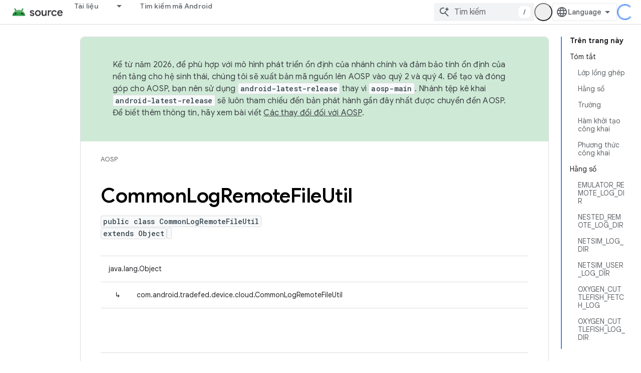

--- FILE ---
content_type: text/html; charset=utf-8
request_url: https://source.android.google.cn/reference/tradefed/com/android/tradefed/device/cloud/CommonLogRemoteFileUtil.html?hl=vi
body_size: 22569
content:









<!doctype html>
<html 
      lang="vi-x-mtfrom-en"
      dir="ltr">
  <head>
    <meta name="google-signin-client-id" content="721724668570-nbkv1cfusk7kk4eni4pjvepaus73b13t.apps.googleusercontent.com"><meta name="google-signin-scope"
          content="profile email"><meta property="og:site_name" content="Android Open Source Project">
    <meta property="og:type" content="website"><meta name="googlebot" content="noindex"><meta name="theme-color" content="#34a853"><meta charset="utf-8">
    <meta content="IE=Edge" http-equiv="X-UA-Compatible">
    <meta name="viewport" content="width=device-width, initial-scale=1">
    

    <link rel="manifest" href="/_pwa/androidsource/manifest.json"
          crossorigin="use-credentials">
    <link rel="preconnect" href="//www.gstatic.cn" crossorigin>
    <link rel="preconnect" href="//fonts.gstatic.cn" crossorigin>
    <link rel="preconnect" href="//fonts.googleapis.cn" crossorigin>
    <link rel="preconnect" href="//apis.google.com" crossorigin>
    <link rel="preconnect" href="//www.google-analytics.com" crossorigin><link rel="stylesheet" href="//fonts.googleapis.cn/css?family=Google+Sans:400,500,600,700|Google+Sans+Text:400,400italic,500,500italic,600,600italic,700,700italic|Roboto+Mono:400,500,700&display=swap">
      <link rel="stylesheet"
            href="//fonts.googleapis.cn/css2?family=Material+Icons&family=Material+Symbols+Outlined&display=block"><link rel="stylesheet" href="//fonts.googleapis.com/css?family=Noto+Sans"><link rel="stylesheet" href="https://www.gstatic.cn/devrel-devsite/prod/v5f5028bd8220352863507a1bacc6e2ea79a725fdb2dd736f205c6da16a3d00d1/androidsource/css/app.css">
      
        <link rel="stylesheet" href="https://www.gstatic.cn/devrel-devsite/prod/v5f5028bd8220352863507a1bacc6e2ea79a725fdb2dd736f205c6da16a3d00d1/androidsource/css/dark-theme.css" disabled>
      <link rel="shortcut icon" href="https://www.gstatic.cn/devrel-devsite/prod/v5f5028bd8220352863507a1bacc6e2ea79a725fdb2dd736f205c6da16a3d00d1/androidsource/images/favicon.png">
    <link rel="apple-touch-icon" href="https://www.gstatic.cn/devrel-devsite/prod/v5f5028bd8220352863507a1bacc6e2ea79a725fdb2dd736f205c6da16a3d00d1/androidsource/images/touchicon-180.png"><link rel="canonical" href="https://source.android.google.cn/reference/tradefed/com/android/tradefed/device/cloud/CommonLogRemoteFileUtil?hl=vi">
      <link rel="alternate" hreflang="en-cn"
          href="https://source.android.google.cn/reference/tradefed/com/android/tradefed/device/cloud/CommonLogRemoteFileUtil" /><link rel="alternate" hreflang="x-default" href="https://source.android.google.cn/reference/tradefed/com/android/tradefed/device/cloud/CommonLogRemoteFileUtil" /><link rel="alternate" hreflang="ar-cn"
          href="https://source.android.google.cn/reference/tradefed/com/android/tradefed/device/cloud/CommonLogRemoteFileUtil?hl=ar" /><link rel="alternate" hreflang="bn-cn"
          href="https://source.android.google.cn/reference/tradefed/com/android/tradefed/device/cloud/CommonLogRemoteFileUtil?hl=bn" /><link rel="alternate" hreflang="zh-Hans-cn"
          href="https://source.android.google.cn/reference/tradefed/com/android/tradefed/device/cloud/CommonLogRemoteFileUtil?hl=zh-cn" /><link rel="alternate" hreflang="zh-Hant-cn"
          href="https://source.android.google.cn/reference/tradefed/com/android/tradefed/device/cloud/CommonLogRemoteFileUtil?hl=zh-tw" /><link rel="alternate" hreflang="fa-cn"
          href="https://source.android.google.cn/reference/tradefed/com/android/tradefed/device/cloud/CommonLogRemoteFileUtil?hl=fa" /><link rel="alternate" hreflang="fr-cn"
          href="https://source.android.google.cn/reference/tradefed/com/android/tradefed/device/cloud/CommonLogRemoteFileUtil?hl=fr" /><link rel="alternate" hreflang="de-cn"
          href="https://source.android.google.cn/reference/tradefed/com/android/tradefed/device/cloud/CommonLogRemoteFileUtil?hl=de" /><link rel="alternate" hreflang="he-cn"
          href="https://source.android.google.cn/reference/tradefed/com/android/tradefed/device/cloud/CommonLogRemoteFileUtil?hl=he" /><link rel="alternate" hreflang="hi-cn"
          href="https://source.android.google.cn/reference/tradefed/com/android/tradefed/device/cloud/CommonLogRemoteFileUtil?hl=hi" /><link rel="alternate" hreflang="id-cn"
          href="https://source.android.google.cn/reference/tradefed/com/android/tradefed/device/cloud/CommonLogRemoteFileUtil?hl=id" /><link rel="alternate" hreflang="it-cn"
          href="https://source.android.google.cn/reference/tradefed/com/android/tradefed/device/cloud/CommonLogRemoteFileUtil?hl=it" /><link rel="alternate" hreflang="ja-cn"
          href="https://source.android.google.cn/reference/tradefed/com/android/tradefed/device/cloud/CommonLogRemoteFileUtil?hl=ja" /><link rel="alternate" hreflang="ko-cn"
          href="https://source.android.google.cn/reference/tradefed/com/android/tradefed/device/cloud/CommonLogRemoteFileUtil?hl=ko" /><link rel="alternate" hreflang="pl-cn"
          href="https://source.android.google.cn/reference/tradefed/com/android/tradefed/device/cloud/CommonLogRemoteFileUtil?hl=pl" /><link rel="alternate" hreflang="pt-BR-cn"
          href="https://source.android.google.cn/reference/tradefed/com/android/tradefed/device/cloud/CommonLogRemoteFileUtil?hl=pt-br" /><link rel="alternate" hreflang="pt-cn"
          href="https://source.android.google.cn/reference/tradefed/com/android/tradefed/device/cloud/CommonLogRemoteFileUtil?hl=pt" /><link rel="alternate" hreflang="ru-cn"
          href="https://source.android.google.cn/reference/tradefed/com/android/tradefed/device/cloud/CommonLogRemoteFileUtil?hl=ru" /><link rel="alternate" hreflang="es-419-cn"
          href="https://source.android.google.cn/reference/tradefed/com/android/tradefed/device/cloud/CommonLogRemoteFileUtil?hl=es-419" /><link rel="alternate" hreflang="th-cn"
          href="https://source.android.google.cn/reference/tradefed/com/android/tradefed/device/cloud/CommonLogRemoteFileUtil?hl=th" /><link rel="alternate" hreflang="tr-cn"
          href="https://source.android.google.cn/reference/tradefed/com/android/tradefed/device/cloud/CommonLogRemoteFileUtil?hl=tr" /><link rel="alternate" hreflang="vi-cn"
          href="https://source.android.google.cn/reference/tradefed/com/android/tradefed/device/cloud/CommonLogRemoteFileUtil?hl=vi" /><link rel="alternate" hreflang="en"
          href="https://source.android.com/reference/tradefed/com/android/tradefed/device/cloud/CommonLogRemoteFileUtil" /><link rel="alternate" hreflang="x-default" href="https://source.android.com/reference/tradefed/com/android/tradefed/device/cloud/CommonLogRemoteFileUtil" /><link rel="alternate" hreflang="ar"
          href="https://source.android.com/reference/tradefed/com/android/tradefed/device/cloud/CommonLogRemoteFileUtil?hl=ar" /><link rel="alternate" hreflang="bn"
          href="https://source.android.com/reference/tradefed/com/android/tradefed/device/cloud/CommonLogRemoteFileUtil?hl=bn" /><link rel="alternate" hreflang="zh-Hans"
          href="https://source.android.com/reference/tradefed/com/android/tradefed/device/cloud/CommonLogRemoteFileUtil?hl=zh-cn" /><link rel="alternate" hreflang="zh-Hant"
          href="https://source.android.com/reference/tradefed/com/android/tradefed/device/cloud/CommonLogRemoteFileUtil?hl=zh-tw" /><link rel="alternate" hreflang="fa"
          href="https://source.android.com/reference/tradefed/com/android/tradefed/device/cloud/CommonLogRemoteFileUtil?hl=fa" /><link rel="alternate" hreflang="fr"
          href="https://source.android.com/reference/tradefed/com/android/tradefed/device/cloud/CommonLogRemoteFileUtil?hl=fr" /><link rel="alternate" hreflang="de"
          href="https://source.android.com/reference/tradefed/com/android/tradefed/device/cloud/CommonLogRemoteFileUtil?hl=de" /><link rel="alternate" hreflang="he"
          href="https://source.android.com/reference/tradefed/com/android/tradefed/device/cloud/CommonLogRemoteFileUtil?hl=he" /><link rel="alternate" hreflang="hi"
          href="https://source.android.com/reference/tradefed/com/android/tradefed/device/cloud/CommonLogRemoteFileUtil?hl=hi" /><link rel="alternate" hreflang="id"
          href="https://source.android.com/reference/tradefed/com/android/tradefed/device/cloud/CommonLogRemoteFileUtil?hl=id" /><link rel="alternate" hreflang="it"
          href="https://source.android.com/reference/tradefed/com/android/tradefed/device/cloud/CommonLogRemoteFileUtil?hl=it" /><link rel="alternate" hreflang="ja"
          href="https://source.android.com/reference/tradefed/com/android/tradefed/device/cloud/CommonLogRemoteFileUtil?hl=ja" /><link rel="alternate" hreflang="ko"
          href="https://source.android.com/reference/tradefed/com/android/tradefed/device/cloud/CommonLogRemoteFileUtil?hl=ko" /><link rel="alternate" hreflang="pl"
          href="https://source.android.com/reference/tradefed/com/android/tradefed/device/cloud/CommonLogRemoteFileUtil?hl=pl" /><link rel="alternate" hreflang="pt-BR"
          href="https://source.android.com/reference/tradefed/com/android/tradefed/device/cloud/CommonLogRemoteFileUtil?hl=pt-br" /><link rel="alternate" hreflang="pt"
          href="https://source.android.com/reference/tradefed/com/android/tradefed/device/cloud/CommonLogRemoteFileUtil?hl=pt" /><link rel="alternate" hreflang="ru"
          href="https://source.android.com/reference/tradefed/com/android/tradefed/device/cloud/CommonLogRemoteFileUtil?hl=ru" /><link rel="alternate" hreflang="es-419"
          href="https://source.android.com/reference/tradefed/com/android/tradefed/device/cloud/CommonLogRemoteFileUtil?hl=es-419" /><link rel="alternate" hreflang="th"
          href="https://source.android.com/reference/tradefed/com/android/tradefed/device/cloud/CommonLogRemoteFileUtil?hl=th" /><link rel="alternate" hreflang="tr"
          href="https://source.android.com/reference/tradefed/com/android/tradefed/device/cloud/CommonLogRemoteFileUtil?hl=tr" /><link rel="alternate" hreflang="vi"
          href="https://source.android.com/reference/tradefed/com/android/tradefed/device/cloud/CommonLogRemoteFileUtil?hl=vi" /><title>CommonLogRemoteFileUtil &nbsp;|&nbsp; Android Open Source Project</title>

<meta property="og:title" content="CommonLogRemoteFileUtil &nbsp;|&nbsp; Android Open Source Project"><meta property="og:url" content="https://source.android.google.cn/reference/tradefed/com/android/tradefed/device/cloud/CommonLogRemoteFileUtil?hl=vi"><meta property="og:locale" content="vi"><script type="application/ld+json">
  {
    "@context": "https://schema.org",
    "@type": "Article",
    
    "headline": "CommonLogRemoteFileUtil"
  }
</script><link rel="alternate machine-translated-from" hreflang="en"
        href="https://source.android.google.cn/reference/tradefed/com/android/tradefed/device/cloud/CommonLogRemoteFileUtil?hl=en">
  
  
    
    
    





    
      <link rel="stylesheet" href="/extras.css"></head>
  <body class="color-scheme--light"
        template="page"
        theme="androidsource-theme"
        type="article"
        
        appearance
        
        layout="docs"
        
        block-apix
        
        
        
        display-toc
        pending>
  
    <devsite-progress type="indeterminate" id="app-progress"></devsite-progress>
  
  
    <a href="#main-content" class="skip-link button">
      
      Chuyển ngay đến nội dung chính
    </a>
    <section class="devsite-wrapper">
      <devsite-cookie-notification-bar></devsite-cookie-notification-bar><devsite-header role="banner" keep-tabs-visible>
  
    





















<div class="devsite-header--inner" data-nosnippet>
  <div class="devsite-top-logo-row-wrapper-wrapper">
    <div class="devsite-top-logo-row-wrapper">
      <div class="devsite-top-logo-row">
        <button type="button" id="devsite-hamburger-menu"
          class="devsite-header-icon-button button-flat material-icons gc-analytics-event"
          data-category="Site-Wide Custom Events"
          data-label="Navigation menu button"
          visually-hidden
          aria-label="Mở trình đơn">
        </button>
        
<div class="devsite-product-name-wrapper">

  <a href="/" class="devsite-site-logo-link gc-analytics-event"
   data-category="Site-Wide Custom Events" data-label="Site logo" track-type="globalNav"
   track-name="androidOpenSourceProject" track-metadata-position="nav"
   track-metadata-eventDetail="nav">
  
  <picture>
    
    <img src="https://www.gstatic.cn/devrel-devsite/prod/v5f5028bd8220352863507a1bacc6e2ea79a725fdb2dd736f205c6da16a3d00d1/androidsource/images/lockup.png" class="devsite-site-logo" alt="Android Open Source Project">
  </picture>
  
</a>



  
  
  <span class="devsite-product-name">
    <ul class="devsite-breadcrumb-list"
  >
  
  <li class="devsite-breadcrumb-item
             ">
    
    
    
      
      
    
  </li>
  
</ul>
  </span>

</div>
        <div class="devsite-top-logo-row-middle">
          <div class="devsite-header-upper-tabs">
            
              
              
  <devsite-tabs class="upper-tabs">

    <nav class="devsite-tabs-wrapper" aria-label="Thẻ cấp trên">
      
        
          <tab class="devsite-dropdown
    
    
    
    ">
  
    <a href="https://source.android.google.cn/docs?hl=vi"
    class="devsite-tabs-content gc-analytics-event "
      track-metadata-eventdetail="https://source.android.google.cn/docs?hl=vi"
    
       track-type="nav"
       track-metadata-position="nav - tài liệu"
       track-metadata-module="primary nav"
       
       
         
           data-category="Site-Wide Custom Events"
         
           data-label="Tab: Tài liệu"
         
           track-name="tài liệu"
         
       >
    Tài liệu
  
    </a>
    
      <button
         aria-haspopup="menu"
         aria-expanded="false"
         aria-label="Trình đơn thả xuống cho Tài liệu"
         track-type="nav"
         track-metadata-eventdetail="https://source.android.google.cn/docs?hl=vi"
         track-metadata-position="nav - tài liệu"
         track-metadata-module="primary nav"
         
          
            data-category="Site-Wide Custom Events"
          
            data-label="Tab: Tài liệu"
          
            track-name="tài liệu"
          
        
         class="devsite-tabs-dropdown-toggle devsite-icon devsite-icon-arrow-drop-down"></button>
    
  
  <div class="devsite-tabs-dropdown" role="menu" aria-label="submenu" hidden>
    
    <div class="devsite-tabs-dropdown-content">
      
        <div class="devsite-tabs-dropdown-column
                    android-source-tabs-dropdown-column-small">
          
            <ul class="devsite-tabs-dropdown-section
                       ">
              
                <li class="devsite-nav-title" role="heading" tooltip>Có gì mới?</li>
              
              
              
                <li class="devsite-nav-item">
                  <a href="https://source.android.google.cn/docs/whatsnew/release-notes?hl=vi"
                    
                     track-type="nav"
                     track-metadata-eventdetail="https://source.android.google.cn/docs/whatsnew/release-notes?hl=vi"
                     track-metadata-position="nav - tài liệu"
                     track-metadata-module="tertiary nav"
                     
                       track-metadata-module_headline="có gì mới?"
                     
                     tooltip
                  >
                    
                    <div class="devsite-nav-item-title">
                      Ghi chú phát hành
                    </div>
                    
                  </a>
                </li>
              
                <li class="devsite-nav-item">
                  <a href="https://source.android.google.cn/docs/whatsnew/latest-security-bulletins?hl=vi"
                    
                     track-type="nav"
                     track-metadata-eventdetail="https://source.android.google.cn/docs/whatsnew/latest-security-bulletins?hl=vi"
                     track-metadata-position="nav - tài liệu"
                     track-metadata-module="tertiary nav"
                     
                       track-metadata-module_headline="có gì mới?"
                     
                     tooltip
                  >
                    
                    <div class="devsite-nav-item-title">
                      Bản tin bảo mật mới nhất
                    </div>
                    
                  </a>
                </li>
              
                <li class="devsite-nav-item">
                  <a href="https://source.android.google.cn/docs/whatsnew/latest-cdd?hl=vi"
                    
                     track-type="nav"
                     track-metadata-eventdetail="https://source.android.google.cn/docs/whatsnew/latest-cdd?hl=vi"
                     track-metadata-position="nav - tài liệu"
                     track-metadata-module="tertiary nav"
                     
                       track-metadata-module_headline="có gì mới?"
                     
                     tooltip
                  >
                    
                    <div class="devsite-nav-item-title">
                      Tài liệu định nghĩa về khả năng tương thích (CDD) mới nhất
                    </div>
                    
                  </a>
                </li>
              
                <li class="devsite-nav-item">
                  <a href="https://source.android.google.cn/docs/whatsnew/site-updates?hl=vi"
                    
                     track-type="nav"
                     track-metadata-eventdetail="https://source.android.google.cn/docs/whatsnew/site-updates?hl=vi"
                     track-metadata-position="nav - tài liệu"
                     track-metadata-module="tertiary nav"
                     
                       track-metadata-module_headline="có gì mới?"
                     
                     tooltip
                  >
                    
                    <div class="devsite-nav-item-title">
                      Bản cập nhật trang web
                    </div>
                    
                  </a>
                </li>
              
            </ul>
          
            <ul class="devsite-tabs-dropdown-section
                       ">
              
                <li class="devsite-nav-title" role="heading" tooltip>Bắt đầu</li>
              
              
              
                <li class="devsite-nav-item">
                  <a href="https://source.android.google.cn/docs/setup/about?hl=vi"
                    
                     track-type="nav"
                     track-metadata-eventdetail="https://source.android.google.cn/docs/setup/about?hl=vi"
                     track-metadata-position="nav - tài liệu"
                     track-metadata-module="tertiary nav"
                     
                       track-metadata-module_headline="có gì mới?"
                     
                     tooltip
                  >
                    
                    <div class="devsite-nav-item-title">
                      Giới thiệu
                    </div>
                    
                  </a>
                </li>
              
                <li class="devsite-nav-item">
                  <a href="https://source.android.google.cn/docs/setup/start?hl=vi"
                    
                     track-type="nav"
                     track-metadata-eventdetail="https://source.android.google.cn/docs/setup/start?hl=vi"
                     track-metadata-position="nav - tài liệu"
                     track-metadata-module="tertiary nav"
                     
                       track-metadata-module_headline="có gì mới?"
                     
                     tooltip
                  >
                    
                    <div class="devsite-nav-item-title">
                      Bắt đầu
                    </div>
                    
                  </a>
                </li>
              
                <li class="devsite-nav-item">
                  <a href="https://source.android.google.cn/docs/setup/download?hl=vi"
                    
                     track-type="nav"
                     track-metadata-eventdetail="https://source.android.google.cn/docs/setup/download?hl=vi"
                     track-metadata-position="nav - tài liệu"
                     track-metadata-module="tertiary nav"
                     
                       track-metadata-module_headline="có gì mới?"
                     
                     tooltip
                  >
                    
                    <div class="devsite-nav-item-title">
                      Tải xuống
                    </div>
                    
                  </a>
                </li>
              
                <li class="devsite-nav-item">
                  <a href="https://source.android.google.cn/docs/setup/build?hl=vi"
                    
                     track-type="nav"
                     track-metadata-eventdetail="https://source.android.google.cn/docs/setup/build?hl=vi"
                     track-metadata-position="nav - tài liệu"
                     track-metadata-module="tertiary nav"
                     
                       track-metadata-module_headline="có gì mới?"
                     
                     tooltip
                  >
                    
                    <div class="devsite-nav-item-title">
                      Tạo
                    </div>
                    
                  </a>
                </li>
              
                <li class="devsite-nav-item">
                  <a href="https://source.android.google.cn/docs/setup/test?hl=vi"
                    
                     track-type="nav"
                     track-metadata-eventdetail="https://source.android.google.cn/docs/setup/test?hl=vi"
                     track-metadata-position="nav - tài liệu"
                     track-metadata-module="tertiary nav"
                     
                       track-metadata-module_headline="có gì mới?"
                     
                     tooltip
                  >
                    
                    <div class="devsite-nav-item-title">
                      Kiểm thử
                    </div>
                    
                  </a>
                </li>
              
                <li class="devsite-nav-item">
                  <a href="https://source.android.google.cn/docs/setup/create/coding-tasks?hl=vi"
                    
                     track-type="nav"
                     track-metadata-eventdetail="https://source.android.google.cn/docs/setup/create/coding-tasks?hl=vi"
                     track-metadata-position="nav - tài liệu"
                     track-metadata-module="tertiary nav"
                     
                       track-metadata-module_headline="có gì mới?"
                     
                     tooltip
                  >
                    
                    <div class="devsite-nav-item-title">
                      Tạo
                    </div>
                    
                  </a>
                </li>
              
                <li class="devsite-nav-item">
                  <a href="https://source.android.google.cn/docs/setup/contribute?hl=vi"
                    
                     track-type="nav"
                     track-metadata-eventdetail="https://source.android.google.cn/docs/setup/contribute?hl=vi"
                     track-metadata-position="nav - tài liệu"
                     track-metadata-module="tertiary nav"
                     
                       track-metadata-module_headline="có gì mới?"
                     
                     tooltip
                  >
                    
                    <div class="devsite-nav-item-title">
                      Đóng góp
                    </div>
                    
                  </a>
                </li>
              
                <li class="devsite-nav-item">
                  <a href="https://source.android.google.cn/docs/setup/community/cofc?hl=vi"
                    
                     track-type="nav"
                     track-metadata-eventdetail="https://source.android.google.cn/docs/setup/community/cofc?hl=vi"
                     track-metadata-position="nav - tài liệu"
                     track-metadata-module="tertiary nav"
                     
                       track-metadata-module_headline="có gì mới?"
                     
                     tooltip
                  >
                    
                    <div class="devsite-nav-item-title">
                      Cộng đồng
                    </div>
                    
                  </a>
                </li>
              
                <li class="devsite-nav-item">
                  <a href="https://source.android.google.cn/docs/setup/reference?hl=vi"
                    
                     track-type="nav"
                     track-metadata-eventdetail="https://source.android.google.cn/docs/setup/reference?hl=vi"
                     track-metadata-position="nav - tài liệu"
                     track-metadata-module="tertiary nav"
                     
                       track-metadata-module_headline="có gì mới?"
                     
                     tooltip
                  >
                    
                    <div class="devsite-nav-item-title">
                      Công cụ, bản dựng và tài liệu tham khảo liên quan
                    </div>
                    
                  </a>
                </li>
              
            </ul>
          
            <ul class="devsite-tabs-dropdown-section
                       ">
              
                <li class="devsite-nav-title" role="heading" tooltip>Bảo mật</li>
              
              
              
                <li class="devsite-nav-item">
                  <a href="https://source.android.google.cn/docs/security/overview?hl=vi"
                    
                     track-type="nav"
                     track-metadata-eventdetail="https://source.android.google.cn/docs/security/overview?hl=vi"
                     track-metadata-position="nav - tài liệu"
                     track-metadata-module="tertiary nav"
                     
                       track-metadata-module_headline="có gì mới?"
                     
                     tooltip
                  >
                    
                    <div class="devsite-nav-item-title">
                      Tổng quan
                    </div>
                    
                  </a>
                </li>
              
                <li class="devsite-nav-item">
                  <a href="https://source.android.google.cn/docs/security/bulletin?hl=vi"
                    
                     track-type="nav"
                     track-metadata-eventdetail="https://source.android.google.cn/docs/security/bulletin?hl=vi"
                     track-metadata-position="nav - tài liệu"
                     track-metadata-module="tertiary nav"
                     
                       track-metadata-module_headline="có gì mới?"
                     
                     tooltip
                  >
                    
                    <div class="devsite-nav-item-title">
                      Bản tin
                    </div>
                    
                  </a>
                </li>
              
                <li class="devsite-nav-item">
                  <a href="https://source.android.google.cn/docs/security/features?hl=vi"
                    
                     track-type="nav"
                     track-metadata-eventdetail="https://source.android.google.cn/docs/security/features?hl=vi"
                     track-metadata-position="nav - tài liệu"
                     track-metadata-module="tertiary nav"
                     
                       track-metadata-module_headline="có gì mới?"
                     
                     tooltip
                  >
                    
                    <div class="devsite-nav-item-title">
                      Tính năng
                    </div>
                    
                  </a>
                </li>
              
                <li class="devsite-nav-item">
                  <a href="https://source.android.google.cn/docs/security/test/fuzz-sanitize?hl=vi"
                    
                     track-type="nav"
                     track-metadata-eventdetail="https://source.android.google.cn/docs/security/test/fuzz-sanitize?hl=vi"
                     track-metadata-position="nav - tài liệu"
                     track-metadata-module="tertiary nav"
                     
                       track-metadata-module_headline="có gì mới?"
                     
                     tooltip
                  >
                    
                    <div class="devsite-nav-item-title">
                      Kiểm thử
                    </div>
                    
                  </a>
                </li>
              
                <li class="devsite-nav-item">
                  <a href="https://source.android.google.cn/docs/security/best-practices?hl=vi"
                    
                     track-type="nav"
                     track-metadata-eventdetail="https://source.android.google.cn/docs/security/best-practices?hl=vi"
                     track-metadata-position="nav - tài liệu"
                     track-metadata-module="tertiary nav"
                     
                       track-metadata-module_headline="có gì mới?"
                     
                     tooltip
                  >
                    
                    <div class="devsite-nav-item-title">
                      Các phương pháp hay nhất
                    </div>
                    
                  </a>
                </li>
              
            </ul>
          
        </div>
      
        <div class="devsite-tabs-dropdown-column
                    android-source-tabs-dropdown-column-small">
          
            <ul class="devsite-tabs-dropdown-section
                       ">
              
                <li class="devsite-nav-title" role="heading" tooltip>Chủ đề cốt lõi</li>
              
              
              
                <li class="devsite-nav-item">
                  <a href="https://source.android.google.cn/docs/core/architecture?hl=vi"
                    
                     track-type="nav"
                     track-metadata-eventdetail="https://source.android.google.cn/docs/core/architecture?hl=vi"
                     track-metadata-position="nav - tài liệu"
                     track-metadata-module="tertiary nav"
                     
                       track-metadata-module_headline="chủ đề cốt lõi"
                     
                     tooltip
                  >
                    
                    <div class="devsite-nav-item-title">
                      Cấu trúc
                    </div>
                    
                  </a>
                </li>
              
                <li class="devsite-nav-item">
                  <a href="https://source.android.google.cn/docs/core/audio?hl=vi"
                    
                     track-type="nav"
                     track-metadata-eventdetail="https://source.android.google.cn/docs/core/audio?hl=vi"
                     track-metadata-position="nav - tài liệu"
                     track-metadata-module="tertiary nav"
                     
                       track-metadata-module_headline="chủ đề cốt lõi"
                     
                     tooltip
                  >
                    
                    <div class="devsite-nav-item-title">
                      Âm thanh
                    </div>
                    
                  </a>
                </li>
              
                <li class="devsite-nav-item">
                  <a href="https://source.android.google.cn/docs/core/camera?hl=vi"
                    
                     track-type="nav"
                     track-metadata-eventdetail="https://source.android.google.cn/docs/core/camera?hl=vi"
                     track-metadata-position="nav - tài liệu"
                     track-metadata-module="tertiary nav"
                     
                       track-metadata-module_headline="chủ đề cốt lõi"
                     
                     tooltip
                  >
                    
                    <div class="devsite-nav-item-title">
                      Camera
                    </div>
                    
                  </a>
                </li>
              
                <li class="devsite-nav-item">
                  <a href="https://source.android.google.cn/docs/core/connect?hl=vi"
                    
                     track-type="nav"
                     track-metadata-eventdetail="https://source.android.google.cn/docs/core/connect?hl=vi"
                     track-metadata-position="nav - tài liệu"
                     track-metadata-module="tertiary nav"
                     
                       track-metadata-module_headline="chủ đề cốt lõi"
                     
                     tooltip
                  >
                    
                    <div class="devsite-nav-item-title">
                      Khả năng kết nối
                    </div>
                    
                  </a>
                </li>
              
                <li class="devsite-nav-item">
                  <a href="https://source.android.google.cn/docs/core/data?hl=vi"
                    
                     track-type="nav"
                     track-metadata-eventdetail="https://source.android.google.cn/docs/core/data?hl=vi"
                     track-metadata-position="nav - tài liệu"
                     track-metadata-module="tertiary nav"
                     
                       track-metadata-module_headline="chủ đề cốt lõi"
                     
                     tooltip
                  >
                    
                    <div class="devsite-nav-item-title">
                      Dữ liệu
                    </div>
                    
                  </a>
                </li>
              
                <li class="devsite-nav-item">
                  <a href="https://source.android.google.cn/docs/core/display?hl=vi"
                    
                     track-type="nav"
                     track-metadata-eventdetail="https://source.android.google.cn/docs/core/display?hl=vi"
                     track-metadata-position="nav - tài liệu"
                     track-metadata-module="tertiary nav"
                     
                       track-metadata-module_headline="chủ đề cốt lõi"
                     
                     tooltip
                  >
                    
                    <div class="devsite-nav-item-title">
                      Màn hình
                    </div>
                    
                  </a>
                </li>
              
                <li class="devsite-nav-item">
                  <a href="https://source.android.google.cn/docs/core/fonts/custom-font-fallback?hl=vi"
                    
                     track-type="nav"
                     track-metadata-eventdetail="https://source.android.google.cn/docs/core/fonts/custom-font-fallback?hl=vi"
                     track-metadata-position="nav - tài liệu"
                     track-metadata-module="tertiary nav"
                     
                       track-metadata-module_headline="chủ đề cốt lõi"
                     
                     tooltip
                  >
                    
                    <div class="devsite-nav-item-title">
                      Phông chữ
                    </div>
                    
                  </a>
                </li>
              
                <li class="devsite-nav-item">
                  <a href="https://source.android.google.cn/docs/core/graphics?hl=vi"
                    
                     track-type="nav"
                     track-metadata-eventdetail="https://source.android.google.cn/docs/core/graphics?hl=vi"
                     track-metadata-position="nav - tài liệu"
                     track-metadata-module="tertiary nav"
                     
                       track-metadata-module_headline="chủ đề cốt lõi"
                     
                     tooltip
                  >
                    
                    <div class="devsite-nav-item-title">
                      Đồ hoạ
                    </div>
                    
                  </a>
                </li>
              
                <li class="devsite-nav-item">
                  <a href="https://source.android.google.cn/docs/core/interaction?hl=vi"
                    
                     track-type="nav"
                     track-metadata-eventdetail="https://source.android.google.cn/docs/core/interaction?hl=vi"
                     track-metadata-position="nav - tài liệu"
                     track-metadata-module="tertiary nav"
                     
                       track-metadata-module_headline="chủ đề cốt lõi"
                     
                     tooltip
                  >
                    
                    <div class="devsite-nav-item-title">
                      Tương tác
                    </div>
                    
                  </a>
                </li>
              
                <li class="devsite-nav-item">
                  <a href="https://source.android.google.cn/docs/core/media?hl=vi"
                    
                     track-type="nav"
                     track-metadata-eventdetail="https://source.android.google.cn/docs/core/media?hl=vi"
                     track-metadata-position="nav - tài liệu"
                     track-metadata-module="tertiary nav"
                     
                       track-metadata-module_headline="chủ đề cốt lõi"
                     
                     tooltip
                  >
                    
                    <div class="devsite-nav-item-title">
                      Nội dung nghe nhìn
                    </div>
                    
                  </a>
                </li>
              
                <li class="devsite-nav-item">
                  <a href="https://source.android.google.cn/docs/core/perf?hl=vi"
                    
                     track-type="nav"
                     track-metadata-eventdetail="https://source.android.google.cn/docs/core/perf?hl=vi"
                     track-metadata-position="nav - tài liệu"
                     track-metadata-module="tertiary nav"
                     
                       track-metadata-module_headline="chủ đề cốt lõi"
                     
                     tooltip
                  >
                    
                    <div class="devsite-nav-item-title">
                      Hiệu suất
                    </div>
                    
                  </a>
                </li>
              
                <li class="devsite-nav-item">
                  <a href="https://source.android.google.cn/docs/core/permissions?hl=vi"
                    
                     track-type="nav"
                     track-metadata-eventdetail="https://source.android.google.cn/docs/core/permissions?hl=vi"
                     track-metadata-position="nav - tài liệu"
                     track-metadata-module="tertiary nav"
                     
                       track-metadata-module_headline="chủ đề cốt lõi"
                     
                     tooltip
                  >
                    
                    <div class="devsite-nav-item-title">
                      Quyền
                    </div>
                    
                  </a>
                </li>
              
                <li class="devsite-nav-item">
                  <a href="https://source.android.google.cn/docs/core/power?hl=vi"
                    
                     track-type="nav"
                     track-metadata-eventdetail="https://source.android.google.cn/docs/core/power?hl=vi"
                     track-metadata-position="nav - tài liệu"
                     track-metadata-module="tertiary nav"
                     
                       track-metadata-module_headline="chủ đề cốt lõi"
                     
                     tooltip
                  >
                    
                    <div class="devsite-nav-item-title">
                      Điện năng
                    </div>
                    
                  </a>
                </li>
              
                <li class="devsite-nav-item">
                  <a href="https://source.android.google.cn/docs/core/runtime?hl=vi"
                    
                     track-type="nav"
                     track-metadata-eventdetail="https://source.android.google.cn/docs/core/runtime?hl=vi"
                     track-metadata-position="nav - tài liệu"
                     track-metadata-module="tertiary nav"
                     
                       track-metadata-module_headline="chủ đề cốt lõi"
                     
                     tooltip
                  >
                    
                    <div class="devsite-nav-item-title">
                      Thời gian chạy
                    </div>
                    
                  </a>
                </li>
              
                <li class="devsite-nav-item">
                  <a href="https://source.android.google.cn/docs/core/settings?hl=vi"
                    
                     track-type="nav"
                     track-metadata-eventdetail="https://source.android.google.cn/docs/core/settings?hl=vi"
                     track-metadata-position="nav - tài liệu"
                     track-metadata-module="tertiary nav"
                     
                       track-metadata-module_headline="chủ đề cốt lõi"
                     
                     tooltip
                  >
                    
                    <div class="devsite-nav-item-title">
                      Cài đặt
                    </div>
                    
                  </a>
                </li>
              
                <li class="devsite-nav-item">
                  <a href="https://source.android.google.cn/docs/core/storage?hl=vi"
                    
                     track-type="nav"
                     track-metadata-eventdetail="https://source.android.google.cn/docs/core/storage?hl=vi"
                     track-metadata-position="nav - tài liệu"
                     track-metadata-module="tertiary nav"
                     
                       track-metadata-module_headline="chủ đề cốt lõi"
                     
                     tooltip
                  >
                    
                    <div class="devsite-nav-item-title">
                      Storage
                    </div>
                    
                  </a>
                </li>
              
                <li class="devsite-nav-item">
                  <a href="https://source.android.google.cn/docs/core/tests?hl=vi"
                    
                     track-type="nav"
                     track-metadata-eventdetail="https://source.android.google.cn/docs/core/tests?hl=vi"
                     track-metadata-position="nav - tài liệu"
                     track-metadata-module="tertiary nav"
                     
                       track-metadata-module_headline="chủ đề cốt lõi"
                     
                     tooltip
                  >
                    
                    <div class="devsite-nav-item-title">
                      Kiểm thử
                    </div>
                    
                  </a>
                </li>
              
                <li class="devsite-nav-item">
                  <a href="https://source.android.google.cn/docs/core/ota?hl=vi"
                    
                     track-type="nav"
                     track-metadata-eventdetail="https://source.android.google.cn/docs/core/ota?hl=vi"
                     track-metadata-position="nav - tài liệu"
                     track-metadata-module="tertiary nav"
                     
                       track-metadata-module_headline="chủ đề cốt lõi"
                     
                     tooltip
                  >
                    
                    <div class="devsite-nav-item-title">
                      Nội dung cập nhật
                    </div>
                    
                  </a>
                </li>
              
                <li class="devsite-nav-item">
                  <a href="https://source.android.google.cn/docs/core/virtualization?hl=vi"
                    
                     track-type="nav"
                     track-metadata-eventdetail="https://source.android.google.cn/docs/core/virtualization?hl=vi"
                     track-metadata-position="nav - tài liệu"
                     track-metadata-module="tertiary nav"
                     
                       track-metadata-module_headline="chủ đề cốt lõi"
                     
                     tooltip
                  >
                    
                    <div class="devsite-nav-item-title">
                      Ảo hóa
                    </div>
                    
                  </a>
                </li>
              
            </ul>
          
        </div>
      
        <div class="devsite-tabs-dropdown-column
                    android-source-tabs-dropdown-column-small">
          
            <ul class="devsite-tabs-dropdown-section
                       ">
              
                <li class="devsite-nav-title" role="heading" tooltip>Khả năng tương thích</li>
              
              
              
                <li class="devsite-nav-item">
                  <a href="https://source.android.google.cn/docs/compatibility/cdd?hl=vi"
                    
                     track-type="nav"
                     track-metadata-eventdetail="https://source.android.google.cn/docs/compatibility/cdd?hl=vi"
                     track-metadata-position="nav - tài liệu"
                     track-metadata-module="tertiary nav"
                     
                       track-metadata-module_headline="khả năng tương thích"
                     
                     tooltip
                  >
                    
                    <div class="devsite-nav-item-title">
                      Tài liệu định nghĩa về khả năng tương thích (CDD)
                    </div>
                    
                  </a>
                </li>
              
                <li class="devsite-nav-item">
                  <a href="https://source.android.google.cn/docs/compatibility/cts?hl=vi"
                    
                     track-type="nav"
                     track-metadata-eventdetail="https://source.android.google.cn/docs/compatibility/cts?hl=vi"
                     track-metadata-position="nav - tài liệu"
                     track-metadata-module="tertiary nav"
                     
                       track-metadata-module_headline="khả năng tương thích"
                     
                     tooltip
                  >
                    
                    <div class="devsite-nav-item-title">
                      Bộ kiểm tra tính tương thích (CTS)
                    </div>
                    
                  </a>
                </li>
              
            </ul>
          
            <ul class="devsite-tabs-dropdown-section
                       ">
              
                <li class="devsite-nav-title" role="heading" tooltip>Điện thoại Android</li>
              
              
              
                <li class="devsite-nav-item">
                  <a href="https://source.android.google.cn/docs/devices/cuttlefish?hl=vi"
                    
                     track-type="nav"
                     track-metadata-eventdetail="https://source.android.google.cn/docs/devices/cuttlefish?hl=vi"
                     track-metadata-position="nav - tài liệu"
                     track-metadata-module="tertiary nav"
                     
                       track-metadata-module_headline="khả năng tương thích"
                     
                     tooltip
                  >
                    
                    <div class="devsite-nav-item-title">
                      Mực nang
                    </div>
                    
                  </a>
                </li>
              
                <li class="devsite-nav-item">
                  <a href="https://source.android.google.cn/docs/devices/admin?hl=vi"
                    
                     track-type="nav"
                     track-metadata-eventdetail="https://source.android.google.cn/docs/devices/admin?hl=vi"
                     track-metadata-position="nav - tài liệu"
                     track-metadata-module="tertiary nav"
                     
                       track-metadata-module_headline="khả năng tương thích"
                     
                     tooltip
                  >
                    
                    <div class="devsite-nav-item-title">
                      Doanh nghiệp
                    </div>
                    
                  </a>
                </li>
              
                <li class="devsite-nav-item">
                  <a href="https://source.android.google.cn/docs/devices/tv?hl=vi"
                    
                     track-type="nav"
                     track-metadata-eventdetail="https://source.android.google.cn/docs/devices/tv?hl=vi"
                     track-metadata-position="nav - tài liệu"
                     track-metadata-module="tertiary nav"
                     
                       track-metadata-module_headline="khả năng tương thích"
                     
                     tooltip
                  >
                    
                    <div class="devsite-nav-item-title">
                      TV
                    </div>
                    
                  </a>
                </li>
              
            </ul>
          
            <ul class="devsite-tabs-dropdown-section
                       ">
              
                <li class="devsite-nav-title" role="heading" tooltip>Automotive</li>
              
              
              
                <li class="devsite-nav-item">
                  <a href="https://source.android.google.cn/docs/automotive/start/what_automotive?hl=vi"
                    
                     track-type="nav"
                     track-metadata-eventdetail="https://source.android.google.cn/docs/automotive/start/what_automotive?hl=vi"
                     track-metadata-position="nav - tài liệu"
                     track-metadata-module="tertiary nav"
                     
                       track-metadata-module_headline="khả năng tương thích"
                     
                     tooltip
                  >
                    
                    <div class="devsite-nav-item-title">
                      Bắt đầu
                    </div>
                    
                  </a>
                </li>
              
                <li class="devsite-nav-item">
                  <a href="https://source.android.google.cn/docs/automotive/guidelines?hl=vi"
                    
                     track-type="nav"
                     track-metadata-eventdetail="https://source.android.google.cn/docs/automotive/guidelines?hl=vi"
                     track-metadata-position="nav - tài liệu"
                     track-metadata-module="tertiary nav"
                     
                       track-metadata-module_headline="khả năng tương thích"
                     
                     tooltip
                  >
                    
                    <div class="devsite-nav-item-title">
                      Nguyên tắc phát triển
                    </div>
                    
                  </a>
                </li>
              
                <li class="devsite-nav-item">
                  <a href="https://source.android.google.cn/docs/automotive/dev-tools?hl=vi"
                    
                     track-type="nav"
                     track-metadata-eventdetail="https://source.android.google.cn/docs/automotive/dev-tools?hl=vi"
                     track-metadata-position="nav - tài liệu"
                     track-metadata-module="tertiary nav"
                     
                       track-metadata-module_headline="khả năng tương thích"
                     
                     tooltip
                  >
                    
                    <div class="devsite-nav-item-title">
                      Công cụ Phát triển
                    </div>
                    
                  </a>
                </li>
              
                <li class="devsite-nav-item">
                  <a href="https://source.android.google.cn/docs/automotive/tools?hl=vi"
                    
                     track-type="nav"
                     track-metadata-eventdetail="https://source.android.google.cn/docs/automotive/tools?hl=vi"
                     track-metadata-position="nav - tài liệu"
                     track-metadata-module="tertiary nav"
                     
                       track-metadata-module_headline="khả năng tương thích"
                     
                     tooltip
                  >
                    
                    <div class="devsite-nav-item-title">
                      Công cụ và cơ sở hạ tầng kiểm thử
                    </div>
                    
                  </a>
                </li>
              
                <li class="devsite-nav-item">
                  <a href="https://source.android.google.cn/docs/automotive/start/releases?hl=vi"
                    
                     track-type="nav"
                     track-metadata-eventdetail="https://source.android.google.cn/docs/automotive/start/releases?hl=vi"
                     track-metadata-position="nav - tài liệu"
                     track-metadata-module="tertiary nav"
                     
                       track-metadata-module_headline="khả năng tương thích"
                     
                     tooltip
                  >
                    
                    <div class="devsite-nav-item-title">
                      Thông tin chi tiết về bản phát hành
                    </div>
                    
                  </a>
                </li>
              
            </ul>
          
            <ul class="devsite-tabs-dropdown-section
                       ">
              
                <li class="devsite-nav-title" role="heading" tooltip>Tài liệu tham khảo</li>
              
              
              
                <li class="devsite-nav-item">
                  <a href="https://source.android.google.cn/reference/hidl?hl=vi"
                    
                     track-type="nav"
                     track-metadata-eventdetail="https://source.android.google.cn/reference/hidl?hl=vi"
                     track-metadata-position="nav - tài liệu"
                     track-metadata-module="tertiary nav"
                     
                       track-metadata-module_headline="khả năng tương thích"
                     
                     tooltip
                  >
                    
                    <div class="devsite-nav-item-title">
                      HIDL
                    </div>
                    
                  </a>
                </li>
              
                <li class="devsite-nav-item">
                  <a href="https://source.android.google.cn/reference/hal?hl=vi"
                    
                     track-type="nav"
                     track-metadata-eventdetail="https://source.android.google.cn/reference/hal?hl=vi"
                     track-metadata-position="nav - tài liệu"
                     track-metadata-module="tertiary nav"
                     
                       track-metadata-module_headline="khả năng tương thích"
                     
                     tooltip
                  >
                    
                    <div class="devsite-nav-item-title">
                      HAL
                    </div>
                    
                  </a>
                </li>
              
                <li class="devsite-nav-item">
                  <a href="https://source.android.google.cn/reference/tradefed/classes?hl=vi"
                    
                     track-type="nav"
                     track-metadata-eventdetail="https://source.android.google.cn/reference/tradefed/classes?hl=vi"
                     track-metadata-position="nav - tài liệu"
                     track-metadata-module="tertiary nav"
                     
                       track-metadata-module_headline="khả năng tương thích"
                     
                     tooltip
                  >
                    
                    <div class="devsite-nav-item-title">
                      Liên đoàn thương mại
                    </div>
                    
                  </a>
                </li>
              
                <li class="devsite-nav-item">
                  <a href="https://source.android.google.cn/reference/sts/classes?hl=vi"
                    
                     track-type="nav"
                     track-metadata-eventdetail="https://source.android.google.cn/reference/sts/classes?hl=vi"
                     track-metadata-position="nav - tài liệu"
                     track-metadata-module="tertiary nav"
                     
                       track-metadata-module_headline="khả năng tương thích"
                     
                     tooltip
                  >
                    
                    <div class="devsite-nav-item-title">
                      Bộ thử nghiệm về khả năng bảo mật
                    </div>
                    
                  </a>
                </li>
              
            </ul>
          
        </div>
      
    </div>
  </div>
</tab>
        
      
        
          <tab  >
            
    <a href="https://cs.android.com/android/platform/superproject?hl=vi"
    class="devsite-tabs-content gc-analytics-event "
      track-metadata-eventdetail="https://cs.android.com/android/platform/superproject?hl=vi"
    
       track-type="nav"
       track-metadata-position="nav - tìm kiếm mã android"
       track-metadata-module="primary nav"
       
       
         
           data-category="Site-Wide Custom Events"
         
           data-label="Tab: Tìm kiếm mã Android"
         
           track-name="tìm kiếm mã android"
         
       >
    Tìm kiếm mã Android
  
    </a>
    
  
          </tab>
        
      
    </nav>

  </devsite-tabs>

            
           </div>
          
<devsite-search
    
    
    enable-suggestions
      
    
    enable-search-summaries
    project-name="Android Open Source Project"
    tenant-name="Android Open Source Project"
    
    
    
    
    
    >
  <form class="devsite-search-form" action="https://source.android.google.cn/s/results?hl=vi" method="GET">
    <div class="devsite-search-container">
      <button type="button"
              search-open
              class="devsite-search-button devsite-header-icon-button button-flat material-icons"
              
              aria-label="Mở hộp tìm kiếm"></button>
      <div class="devsite-searchbox">
        <input
          aria-activedescendant=""
          aria-autocomplete="list"
          
          aria-label="Tìm kiếm"
          aria-expanded="false"
          aria-haspopup="listbox"
          autocomplete="off"
          class="devsite-search-field devsite-search-query"
          name="q"
          
          placeholder="Tìm kiếm"
          role="combobox"
          type="text"
          value=""
          >
          <div class="devsite-search-image material-icons" aria-hidden="true">
            
              <svg class="devsite-search-ai-image" width="24" height="24" viewBox="0 0 24 24" fill="none" xmlns="http://www.w3.org/2000/svg">
                  <g clip-path="url(#clip0_6641_386)">
                    <path d="M19.6 21L13.3 14.7C12.8 15.1 12.225 15.4167 11.575 15.65C10.925 15.8833 10.2333 16 9.5 16C7.68333 16 6.14167 15.375 4.875 14.125C3.625 12.8583 3 11.3167 3 9.5C3 7.68333 3.625 6.15 4.875 4.9C6.14167 3.63333 7.68333 3 9.5 3C10.0167 3 10.5167 3.05833 11 3.175C11.4833 3.275 11.9417 3.43333 12.375 3.65L10.825 5.2C10.6083 5.13333 10.3917 5.08333 10.175 5.05C9.95833 5.01667 9.73333 5 9.5 5C8.25 5 7.18333 5.44167 6.3 6.325C5.43333 7.19167 5 8.25 5 9.5C5 10.75 5.43333 11.8167 6.3 12.7C7.18333 13.5667 8.25 14 9.5 14C10.6667 14 11.6667 13.625 12.5 12.875C13.35 12.1083 13.8417 11.15 13.975 10H15.975C15.925 10.6333 15.7833 11.2333 15.55 11.8C15.3333 12.3667 15.05 12.8667 14.7 13.3L21 19.6L19.6 21ZM17.5 12C17.5 10.4667 16.9667 9.16667 15.9 8.1C14.8333 7.03333 13.5333 6.5 12 6.5C13.5333 6.5 14.8333 5.96667 15.9 4.9C16.9667 3.83333 17.5 2.53333 17.5 0.999999C17.5 2.53333 18.0333 3.83333 19.1 4.9C20.1667 5.96667 21.4667 6.5 23 6.5C21.4667 6.5 20.1667 7.03333 19.1 8.1C18.0333 9.16667 17.5 10.4667 17.5 12Z" fill="#5F6368"/>
                  </g>
                <defs>
                <clipPath id="clip0_6641_386">
                <rect width="24" height="24" fill="white"/>
                </clipPath>
                </defs>
              </svg>
            
          </div>
          <div class="devsite-search-shortcut-icon-container" aria-hidden="true">
            <kbd class="devsite-search-shortcut-icon">/</kbd>
          </div>
      </div>
    </div>
  </form>
  <button type="button"
          search-close
          class="devsite-search-button devsite-header-icon-button button-flat material-icons"
          
          aria-label="Đóng hộp tìm kiếm"></button>
</devsite-search>

        </div>

        

          

          

          <devsite-appearance-selector></devsite-appearance-selector>

          
<devsite-language-selector>
  <ul role="presentation">
    
    
    <li role="presentation">
      <a role="menuitem" lang="en"
        >English</a>
    </li>
    
    <li role="presentation">
      <a role="menuitem" lang="de"
        >Deutsch</a>
    </li>
    
    <li role="presentation">
      <a role="menuitem" lang="es_419"
        >Español – América Latina</a>
    </li>
    
    <li role="presentation">
      <a role="menuitem" lang="fr"
        >Français</a>
    </li>
    
    <li role="presentation">
      <a role="menuitem" lang="id"
        >Indonesia</a>
    </li>
    
    <li role="presentation">
      <a role="menuitem" lang="it"
        >Italiano</a>
    </li>
    
    <li role="presentation">
      <a role="menuitem" lang="pl"
        >Polski</a>
    </li>
    
    <li role="presentation">
      <a role="menuitem" lang="pt"
        >Português</a>
    </li>
    
    <li role="presentation">
      <a role="menuitem" lang="pt_br"
        >Português – Brasil</a>
    </li>
    
    <li role="presentation">
      <a role="menuitem" lang="vi"
        >Tiếng Việt</a>
    </li>
    
    <li role="presentation">
      <a role="menuitem" lang="tr"
        >Türkçe</a>
    </li>
    
    <li role="presentation">
      <a role="menuitem" lang="ru"
        >Русский</a>
    </li>
    
    <li role="presentation">
      <a role="menuitem" lang="he"
        >עברית</a>
    </li>
    
    <li role="presentation">
      <a role="menuitem" lang="ar"
        >العربيّة</a>
    </li>
    
    <li role="presentation">
      <a role="menuitem" lang="fa"
        >فارسی</a>
    </li>
    
    <li role="presentation">
      <a role="menuitem" lang="hi"
        >हिंदी</a>
    </li>
    
    <li role="presentation">
      <a role="menuitem" lang="bn"
        >বাংলা</a>
    </li>
    
    <li role="presentation">
      <a role="menuitem" lang="th"
        >ภาษาไทย</a>
    </li>
    
    <li role="presentation">
      <a role="menuitem" lang="zh_cn"
        >中文 – 简体</a>
    </li>
    
    <li role="presentation">
      <a role="menuitem" lang="zh_tw"
        >中文 – 繁體</a>
    </li>
    
    <li role="presentation">
      <a role="menuitem" lang="ja"
        >日本語</a>
    </li>
    
    <li role="presentation">
      <a role="menuitem" lang="ko"
        >한국어</a>
    </li>
    
  </ul>
</devsite-language-selector>


          

        

        
        
        
          <devsite-openid-user id="devsite-user"></devsite-openid-user>
        
      </div>
    </div>
  </div>



  <div class="devsite-collapsible-section
    
      devsite-header-no-lower-tabs
    ">
    <div class="devsite-header-background">
      
        
      
      
    </div>
  </div>

</div>



  
</devsite-header>
      <devsite-book-nav scrollbars hidden>
        
          





















<div class="devsite-book-nav-filter"
     hidden>
  <span class="filter-list-icon material-icons" aria-hidden="true"></span>
  <input type="text"
         placeholder="Lọc"
         
         aria-label="Nhập để lọc"
         role="searchbox">
  
  <span class="filter-clear-button hidden"
        data-title="Xoá bộ lọc"
        aria-label="Xoá bộ lọc"
        role="button"
        tabindex="0"></span>
</div>

<nav class="devsite-book-nav devsite-nav nocontent"
     aria-label="Trình đơn bên">
  <div class="devsite-mobile-header">
    <button type="button"
            id="devsite-close-nav"
            class="devsite-header-icon-button button-flat material-icons gc-analytics-event"
            data-category="Site-Wide Custom Events"
            data-label="Close navigation"
            aria-label="Đóng trình đơn điều hướng">
    </button>
    <div class="devsite-product-name-wrapper">

  <a href="/" class="devsite-site-logo-link gc-analytics-event"
   data-category="Site-Wide Custom Events" data-label="Site logo" track-type="globalNav"
   track-name="androidOpenSourceProject" track-metadata-position="nav"
   track-metadata-eventDetail="nav">
  
  <picture>
    
    <img src="https://www.gstatic.cn/devrel-devsite/prod/v5f5028bd8220352863507a1bacc6e2ea79a725fdb2dd736f205c6da16a3d00d1/androidsource/images/lockup.png" class="devsite-site-logo" alt="Android Open Source Project">
  </picture>
  
</a>


  
      <span class="devsite-product-name">
        
        
        <ul class="devsite-breadcrumb-list"
  >
  
  <li class="devsite-breadcrumb-item
             ">
    
    
    
      
      
    
  </li>
  
</ul>
      </span>
    

</div>
  </div>

  <div class="devsite-book-nav-wrapper">
    <div class="devsite-mobile-nav-top">
      
        <ul class="devsite-nav-list">
          
            <li class="devsite-nav-item">
              
  
  <a href="/docs"
    
       class="devsite-nav-title gc-analytics-event
              
              "
    

    
      
        data-category="Site-Wide Custom Events"
      
        data-label="Tab: Tài liệu"
      
        track-name="tài liệu"
      
    
     data-category="Site-Wide Custom Events"
     data-label="Responsive Tab: Tài liệu"
     track-type="globalNav"
     track-metadata-eventDetail="globalMenu"
     track-metadata-position="nav">
  
    <span class="devsite-nav-text" tooltip >
      Tài liệu
   </span>
    
  
  </a>
  

  
    <ul class="devsite-nav-responsive-tabs devsite-nav-has-menu
               ">
      
<li class="devsite-nav-item">

  
  <span
    
       class="devsite-nav-title"
       tooltip
    
    
      
        data-category="Site-Wide Custom Events"
      
        data-label="Tab: Tài liệu"
      
        track-name="tài liệu"
      
    >
  
    <span class="devsite-nav-text" tooltip menu="Tài liệu">
      Xem thêm
   </span>
    
    <span class="devsite-nav-icon material-icons" data-icon="forward"
          menu="Tài liệu">
    </span>
    
  
  </span>
  

</li>

    </ul>
  
              
            </li>
          
            <li class="devsite-nav-item">
              
  
  <a href="https://cs.android.com/android/platform/superproject"
    
       class="devsite-nav-title gc-analytics-event
              
              "
    

    
      
        data-category="Site-Wide Custom Events"
      
        data-label="Tab: Tìm kiếm mã Android"
      
        track-name="tìm kiếm mã android"
      
    
     data-category="Site-Wide Custom Events"
     data-label="Responsive Tab: Tìm kiếm mã Android"
     track-type="globalNav"
     track-metadata-eventDetail="globalMenu"
     track-metadata-position="nav">
  
    <span class="devsite-nav-text" tooltip >
      Tìm kiếm mã Android
   </span>
    
  
  </a>
  

  
              
            </li>
          
          
          
        </ul>
      
    </div>
    
      <div class="devsite-mobile-nav-bottom">
        
        
          
    
      
      <ul class="devsite-nav-list" menu="Tài liệu"
          aria-label="Trình đơn bên" hidden>
        
          
            
              
<li class="devsite-nav-item devsite-nav-heading">

  
  <span
    
       class="devsite-nav-title"
       tooltip
    
    >
  
    <span class="devsite-nav-text" tooltip >
      Có gì mới?
   </span>
    
  
  </span>
  

</li>

            
            
              
<li class="devsite-nav-item">

  
  <a href="/docs/whatsnew/release-notes"
    
       class="devsite-nav-title gc-analytics-event
              
              "
    

    
     data-category="Site-Wide Custom Events"
     data-label="Responsive Tab: Ghi chú phát hành"
     track-type="navMenu"
     track-metadata-eventDetail="globalMenu"
     track-metadata-position="nav">
  
    <span class="devsite-nav-text" tooltip >
      Ghi chú phát hành
   </span>
    
  
  </a>
  

</li>

            
              
<li class="devsite-nav-item">

  
  <a href="/docs/whatsnew/latest-security-bulletins"
    
       class="devsite-nav-title gc-analytics-event
              
              "
    

    
     data-category="Site-Wide Custom Events"
     data-label="Responsive Tab: Bản tin bảo mật mới nhất"
     track-type="navMenu"
     track-metadata-eventDetail="globalMenu"
     track-metadata-position="nav">
  
    <span class="devsite-nav-text" tooltip >
      Bản tin bảo mật mới nhất
   </span>
    
  
  </a>
  

</li>

            
              
<li class="devsite-nav-item">

  
  <a href="/docs/whatsnew/latest-cdd"
    
       class="devsite-nav-title gc-analytics-event
              
              "
    

    
     data-category="Site-Wide Custom Events"
     data-label="Responsive Tab: Tài liệu định nghĩa về khả năng tương thích (CDD) mới nhất"
     track-type="navMenu"
     track-metadata-eventDetail="globalMenu"
     track-metadata-position="nav">
  
    <span class="devsite-nav-text" tooltip >
      Tài liệu định nghĩa về khả năng tương thích (CDD) mới nhất
   </span>
    
  
  </a>
  

</li>

            
              
<li class="devsite-nav-item">

  
  <a href="/docs/whatsnew/site-updates"
    
       class="devsite-nav-title gc-analytics-event
              
              "
    

    
     data-category="Site-Wide Custom Events"
     data-label="Responsive Tab: Bản cập nhật trang web"
     track-type="navMenu"
     track-metadata-eventDetail="globalMenu"
     track-metadata-position="nav">
  
    <span class="devsite-nav-text" tooltip >
      Bản cập nhật trang web
   </span>
    
  
  </a>
  

</li>

            
          
            
              
<li class="devsite-nav-item devsite-nav-heading">

  
  <span
    
       class="devsite-nav-title"
       tooltip
    
    >
  
    <span class="devsite-nav-text" tooltip >
      Bắt đầu
   </span>
    
  
  </span>
  

</li>

            
            
              
<li class="devsite-nav-item">

  
  <a href="/docs/setup/about"
    
       class="devsite-nav-title gc-analytics-event
              
              "
    

    
     data-category="Site-Wide Custom Events"
     data-label="Responsive Tab: Giới thiệu"
     track-type="navMenu"
     track-metadata-eventDetail="globalMenu"
     track-metadata-position="nav">
  
    <span class="devsite-nav-text" tooltip >
      Giới thiệu
   </span>
    
  
  </a>
  

</li>

            
              
<li class="devsite-nav-item">

  
  <a href="/docs/setup/start"
    
       class="devsite-nav-title gc-analytics-event
              
              "
    

    
     data-category="Site-Wide Custom Events"
     data-label="Responsive Tab: Bắt đầu"
     track-type="navMenu"
     track-metadata-eventDetail="globalMenu"
     track-metadata-position="nav">
  
    <span class="devsite-nav-text" tooltip >
      Bắt đầu
   </span>
    
  
  </a>
  

</li>

            
              
<li class="devsite-nav-item">

  
  <a href="/docs/setup/download"
    
       class="devsite-nav-title gc-analytics-event
              
              "
    

    
     data-category="Site-Wide Custom Events"
     data-label="Responsive Tab: Tải xuống"
     track-type="navMenu"
     track-metadata-eventDetail="globalMenu"
     track-metadata-position="nav">
  
    <span class="devsite-nav-text" tooltip >
      Tải xuống
   </span>
    
  
  </a>
  

</li>

            
              
<li class="devsite-nav-item">

  
  <a href="/docs/setup/build"
    
       class="devsite-nav-title gc-analytics-event
              
              "
    

    
     data-category="Site-Wide Custom Events"
     data-label="Responsive Tab: Tạo"
     track-type="navMenu"
     track-metadata-eventDetail="globalMenu"
     track-metadata-position="nav">
  
    <span class="devsite-nav-text" tooltip >
      Tạo
   </span>
    
  
  </a>
  

</li>

            
              
<li class="devsite-nav-item">

  
  <a href="/docs/setup/test"
    
       class="devsite-nav-title gc-analytics-event
              
              "
    

    
     data-category="Site-Wide Custom Events"
     data-label="Responsive Tab: Kiểm thử"
     track-type="navMenu"
     track-metadata-eventDetail="globalMenu"
     track-metadata-position="nav">
  
    <span class="devsite-nav-text" tooltip >
      Kiểm thử
   </span>
    
  
  </a>
  

</li>

            
              
<li class="devsite-nav-item">

  
  <a href="/docs/setup/create/coding-tasks"
    
       class="devsite-nav-title gc-analytics-event
              
              "
    

    
     data-category="Site-Wide Custom Events"
     data-label="Responsive Tab: Tạo"
     track-type="navMenu"
     track-metadata-eventDetail="globalMenu"
     track-metadata-position="nav">
  
    <span class="devsite-nav-text" tooltip >
      Tạo
   </span>
    
  
  </a>
  

</li>

            
              
<li class="devsite-nav-item">

  
  <a href="/docs/setup/contribute"
    
       class="devsite-nav-title gc-analytics-event
              
              "
    

    
     data-category="Site-Wide Custom Events"
     data-label="Responsive Tab: Đóng góp"
     track-type="navMenu"
     track-metadata-eventDetail="globalMenu"
     track-metadata-position="nav">
  
    <span class="devsite-nav-text" tooltip >
      Đóng góp
   </span>
    
  
  </a>
  

</li>

            
              
<li class="devsite-nav-item">

  
  <a href="/docs/setup/community/cofc"
    
       class="devsite-nav-title gc-analytics-event
              
              "
    

    
     data-category="Site-Wide Custom Events"
     data-label="Responsive Tab: Cộng đồng"
     track-type="navMenu"
     track-metadata-eventDetail="globalMenu"
     track-metadata-position="nav">
  
    <span class="devsite-nav-text" tooltip >
      Cộng đồng
   </span>
    
  
  </a>
  

</li>

            
              
<li class="devsite-nav-item">

  
  <a href="/docs/setup/reference"
    
       class="devsite-nav-title gc-analytics-event
              
              "
    

    
     data-category="Site-Wide Custom Events"
     data-label="Responsive Tab: Công cụ, bản dựng và tài liệu tham khảo liên quan"
     track-type="navMenu"
     track-metadata-eventDetail="globalMenu"
     track-metadata-position="nav">
  
    <span class="devsite-nav-text" tooltip >
      Công cụ, bản dựng và tài liệu tham khảo liên quan
   </span>
    
  
  </a>
  

</li>

            
          
            
              
<li class="devsite-nav-item devsite-nav-heading">

  
  <span
    
       class="devsite-nav-title"
       tooltip
    
    >
  
    <span class="devsite-nav-text" tooltip >
      Bảo mật
   </span>
    
  
  </span>
  

</li>

            
            
              
<li class="devsite-nav-item">

  
  <a href="/docs/security/overview"
    
       class="devsite-nav-title gc-analytics-event
              
              "
    

    
     data-category="Site-Wide Custom Events"
     data-label="Responsive Tab: Tổng quan"
     track-type="navMenu"
     track-metadata-eventDetail="globalMenu"
     track-metadata-position="nav">
  
    <span class="devsite-nav-text" tooltip >
      Tổng quan
   </span>
    
  
  </a>
  

</li>

            
              
<li class="devsite-nav-item">

  
  <a href="/docs/security/bulletin"
    
       class="devsite-nav-title gc-analytics-event
              
              "
    

    
     data-category="Site-Wide Custom Events"
     data-label="Responsive Tab: Bản tin"
     track-type="navMenu"
     track-metadata-eventDetail="globalMenu"
     track-metadata-position="nav">
  
    <span class="devsite-nav-text" tooltip >
      Bản tin
   </span>
    
  
  </a>
  

</li>

            
              
<li class="devsite-nav-item">

  
  <a href="/docs/security/features"
    
       class="devsite-nav-title gc-analytics-event
              
              "
    

    
     data-category="Site-Wide Custom Events"
     data-label="Responsive Tab: Tính năng"
     track-type="navMenu"
     track-metadata-eventDetail="globalMenu"
     track-metadata-position="nav">
  
    <span class="devsite-nav-text" tooltip >
      Tính năng
   </span>
    
  
  </a>
  

</li>

            
              
<li class="devsite-nav-item">

  
  <a href="/docs/security/test/fuzz-sanitize"
    
       class="devsite-nav-title gc-analytics-event
              
              "
    

    
     data-category="Site-Wide Custom Events"
     data-label="Responsive Tab: Kiểm thử"
     track-type="navMenu"
     track-metadata-eventDetail="globalMenu"
     track-metadata-position="nav">
  
    <span class="devsite-nav-text" tooltip >
      Kiểm thử
   </span>
    
  
  </a>
  

</li>

            
              
<li class="devsite-nav-item">

  
  <a href="/docs/security/best-practices"
    
       class="devsite-nav-title gc-analytics-event
              
              "
    

    
     data-category="Site-Wide Custom Events"
     data-label="Responsive Tab: Các phương pháp hay nhất"
     track-type="navMenu"
     track-metadata-eventDetail="globalMenu"
     track-metadata-position="nav">
  
    <span class="devsite-nav-text" tooltip >
      Các phương pháp hay nhất
   </span>
    
  
  </a>
  

</li>

            
          
        
          
            
              
<li class="devsite-nav-item devsite-nav-heading">

  
  <span
    
       class="devsite-nav-title"
       tooltip
    
    >
  
    <span class="devsite-nav-text" tooltip >
      Chủ đề cốt lõi
   </span>
    
  
  </span>
  

</li>

            
            
              
<li class="devsite-nav-item">

  
  <a href="/docs/core/architecture"
    
       class="devsite-nav-title gc-analytics-event
              
              "
    

    
     data-category="Site-Wide Custom Events"
     data-label="Responsive Tab: Cấu trúc"
     track-type="navMenu"
     track-metadata-eventDetail="globalMenu"
     track-metadata-position="nav">
  
    <span class="devsite-nav-text" tooltip >
      Cấu trúc
   </span>
    
  
  </a>
  

</li>

            
              
<li class="devsite-nav-item">

  
  <a href="/docs/core/audio"
    
       class="devsite-nav-title gc-analytics-event
              
              "
    

    
     data-category="Site-Wide Custom Events"
     data-label="Responsive Tab: Âm thanh"
     track-type="navMenu"
     track-metadata-eventDetail="globalMenu"
     track-metadata-position="nav">
  
    <span class="devsite-nav-text" tooltip >
      Âm thanh
   </span>
    
  
  </a>
  

</li>

            
              
<li class="devsite-nav-item">

  
  <a href="/docs/core/camera"
    
       class="devsite-nav-title gc-analytics-event
              
              "
    

    
     data-category="Site-Wide Custom Events"
     data-label="Responsive Tab: Camera"
     track-type="navMenu"
     track-metadata-eventDetail="globalMenu"
     track-metadata-position="nav">
  
    <span class="devsite-nav-text" tooltip >
      Camera
   </span>
    
  
  </a>
  

</li>

            
              
<li class="devsite-nav-item">

  
  <a href="/docs/core/connect"
    
       class="devsite-nav-title gc-analytics-event
              
              "
    

    
     data-category="Site-Wide Custom Events"
     data-label="Responsive Tab: Khả năng kết nối"
     track-type="navMenu"
     track-metadata-eventDetail="globalMenu"
     track-metadata-position="nav">
  
    <span class="devsite-nav-text" tooltip >
      Khả năng kết nối
   </span>
    
  
  </a>
  

</li>

            
              
<li class="devsite-nav-item">

  
  <a href="/docs/core/data"
    
       class="devsite-nav-title gc-analytics-event
              
              "
    

    
     data-category="Site-Wide Custom Events"
     data-label="Responsive Tab: Dữ liệu"
     track-type="navMenu"
     track-metadata-eventDetail="globalMenu"
     track-metadata-position="nav">
  
    <span class="devsite-nav-text" tooltip >
      Dữ liệu
   </span>
    
  
  </a>
  

</li>

            
              
<li class="devsite-nav-item">

  
  <a href="/docs/core/display"
    
       class="devsite-nav-title gc-analytics-event
              
              "
    

    
     data-category="Site-Wide Custom Events"
     data-label="Responsive Tab: Màn hình"
     track-type="navMenu"
     track-metadata-eventDetail="globalMenu"
     track-metadata-position="nav">
  
    <span class="devsite-nav-text" tooltip >
      Màn hình
   </span>
    
  
  </a>
  

</li>

            
              
<li class="devsite-nav-item">

  
  <a href="/docs/core/fonts/custom-font-fallback"
    
       class="devsite-nav-title gc-analytics-event
              
              "
    

    
     data-category="Site-Wide Custom Events"
     data-label="Responsive Tab: Phông chữ"
     track-type="navMenu"
     track-metadata-eventDetail="globalMenu"
     track-metadata-position="nav">
  
    <span class="devsite-nav-text" tooltip >
      Phông chữ
   </span>
    
  
  </a>
  

</li>

            
              
<li class="devsite-nav-item">

  
  <a href="/docs/core/graphics"
    
       class="devsite-nav-title gc-analytics-event
              
              "
    

    
     data-category="Site-Wide Custom Events"
     data-label="Responsive Tab: Đồ hoạ"
     track-type="navMenu"
     track-metadata-eventDetail="globalMenu"
     track-metadata-position="nav">
  
    <span class="devsite-nav-text" tooltip >
      Đồ hoạ
   </span>
    
  
  </a>
  

</li>

            
              
<li class="devsite-nav-item">

  
  <a href="/docs/core/interaction"
    
       class="devsite-nav-title gc-analytics-event
              
              "
    

    
     data-category="Site-Wide Custom Events"
     data-label="Responsive Tab: Tương tác"
     track-type="navMenu"
     track-metadata-eventDetail="globalMenu"
     track-metadata-position="nav">
  
    <span class="devsite-nav-text" tooltip >
      Tương tác
   </span>
    
  
  </a>
  

</li>

            
              
<li class="devsite-nav-item">

  
  <a href="/docs/core/media"
    
       class="devsite-nav-title gc-analytics-event
              
              "
    

    
     data-category="Site-Wide Custom Events"
     data-label="Responsive Tab: Nội dung nghe nhìn"
     track-type="navMenu"
     track-metadata-eventDetail="globalMenu"
     track-metadata-position="nav">
  
    <span class="devsite-nav-text" tooltip >
      Nội dung nghe nhìn
   </span>
    
  
  </a>
  

</li>

            
              
<li class="devsite-nav-item">

  
  <a href="/docs/core/perf"
    
       class="devsite-nav-title gc-analytics-event
              
              "
    

    
     data-category="Site-Wide Custom Events"
     data-label="Responsive Tab: Hiệu suất"
     track-type="navMenu"
     track-metadata-eventDetail="globalMenu"
     track-metadata-position="nav">
  
    <span class="devsite-nav-text" tooltip >
      Hiệu suất
   </span>
    
  
  </a>
  

</li>

            
              
<li class="devsite-nav-item">

  
  <a href="/docs/core/permissions"
    
       class="devsite-nav-title gc-analytics-event
              
              "
    

    
     data-category="Site-Wide Custom Events"
     data-label="Responsive Tab: Quyền"
     track-type="navMenu"
     track-metadata-eventDetail="globalMenu"
     track-metadata-position="nav">
  
    <span class="devsite-nav-text" tooltip >
      Quyền
   </span>
    
  
  </a>
  

</li>

            
              
<li class="devsite-nav-item">

  
  <a href="/docs/core/power"
    
       class="devsite-nav-title gc-analytics-event
              
              "
    

    
     data-category="Site-Wide Custom Events"
     data-label="Responsive Tab: Điện năng"
     track-type="navMenu"
     track-metadata-eventDetail="globalMenu"
     track-metadata-position="nav">
  
    <span class="devsite-nav-text" tooltip >
      Điện năng
   </span>
    
  
  </a>
  

</li>

            
              
<li class="devsite-nav-item">

  
  <a href="/docs/core/runtime"
    
       class="devsite-nav-title gc-analytics-event
              
              "
    

    
     data-category="Site-Wide Custom Events"
     data-label="Responsive Tab: Thời gian chạy"
     track-type="navMenu"
     track-metadata-eventDetail="globalMenu"
     track-metadata-position="nav">
  
    <span class="devsite-nav-text" tooltip >
      Thời gian chạy
   </span>
    
  
  </a>
  

</li>

            
              
<li class="devsite-nav-item">

  
  <a href="/docs/core/settings"
    
       class="devsite-nav-title gc-analytics-event
              
              "
    

    
     data-category="Site-Wide Custom Events"
     data-label="Responsive Tab: Cài đặt"
     track-type="navMenu"
     track-metadata-eventDetail="globalMenu"
     track-metadata-position="nav">
  
    <span class="devsite-nav-text" tooltip >
      Cài đặt
   </span>
    
  
  </a>
  

</li>

            
              
<li class="devsite-nav-item">

  
  <a href="/docs/core/storage"
    
       class="devsite-nav-title gc-analytics-event
              
              "
    

    
     data-category="Site-Wide Custom Events"
     data-label="Responsive Tab: Storage"
     track-type="navMenu"
     track-metadata-eventDetail="globalMenu"
     track-metadata-position="nav">
  
    <span class="devsite-nav-text" tooltip >
      Storage
   </span>
    
  
  </a>
  

</li>

            
              
<li class="devsite-nav-item">

  
  <a href="/docs/core/tests"
    
       class="devsite-nav-title gc-analytics-event
              
              "
    

    
     data-category="Site-Wide Custom Events"
     data-label="Responsive Tab: Kiểm thử"
     track-type="navMenu"
     track-metadata-eventDetail="globalMenu"
     track-metadata-position="nav">
  
    <span class="devsite-nav-text" tooltip >
      Kiểm thử
   </span>
    
  
  </a>
  

</li>

            
              
<li class="devsite-nav-item">

  
  <a href="/docs/core/ota"
    
       class="devsite-nav-title gc-analytics-event
              
              "
    

    
     data-category="Site-Wide Custom Events"
     data-label="Responsive Tab: Nội dung cập nhật"
     track-type="navMenu"
     track-metadata-eventDetail="globalMenu"
     track-metadata-position="nav">
  
    <span class="devsite-nav-text" tooltip >
      Nội dung cập nhật
   </span>
    
  
  </a>
  

</li>

            
              
<li class="devsite-nav-item">

  
  <a href="/docs/core/virtualization"
    
       class="devsite-nav-title gc-analytics-event
              
              "
    

    
     data-category="Site-Wide Custom Events"
     data-label="Responsive Tab: Ảo hóa"
     track-type="navMenu"
     track-metadata-eventDetail="globalMenu"
     track-metadata-position="nav">
  
    <span class="devsite-nav-text" tooltip >
      Ảo hóa
   </span>
    
  
  </a>
  

</li>

            
          
        
          
            
              
<li class="devsite-nav-item devsite-nav-heading">

  
  <span
    
       class="devsite-nav-title"
       tooltip
    
    >
  
    <span class="devsite-nav-text" tooltip >
      Khả năng tương thích
   </span>
    
  
  </span>
  

</li>

            
            
              
<li class="devsite-nav-item">

  
  <a href="/docs/compatibility/cdd"
    
       class="devsite-nav-title gc-analytics-event
              
              "
    

    
     data-category="Site-Wide Custom Events"
     data-label="Responsive Tab: Tài liệu định nghĩa về khả năng tương thích (CDD)"
     track-type="navMenu"
     track-metadata-eventDetail="globalMenu"
     track-metadata-position="nav">
  
    <span class="devsite-nav-text" tooltip >
      Tài liệu định nghĩa về khả năng tương thích (CDD)
   </span>
    
  
  </a>
  

</li>

            
              
<li class="devsite-nav-item">

  
  <a href="/docs/compatibility/cts"
    
       class="devsite-nav-title gc-analytics-event
              
              "
    

    
     data-category="Site-Wide Custom Events"
     data-label="Responsive Tab: Bộ kiểm tra tính tương thích (CTS)"
     track-type="navMenu"
     track-metadata-eventDetail="globalMenu"
     track-metadata-position="nav">
  
    <span class="devsite-nav-text" tooltip >
      Bộ kiểm tra tính tương thích (CTS)
   </span>
    
  
  </a>
  

</li>

            
          
            
              
<li class="devsite-nav-item devsite-nav-heading">

  
  <span
    
       class="devsite-nav-title"
       tooltip
    
    >
  
    <span class="devsite-nav-text" tooltip >
      Điện thoại Android
   </span>
    
  
  </span>
  

</li>

            
            
              
<li class="devsite-nav-item">

  
  <a href="/docs/devices/cuttlefish"
    
       class="devsite-nav-title gc-analytics-event
              
              "
    

    
     data-category="Site-Wide Custom Events"
     data-label="Responsive Tab: Mực nang"
     track-type="navMenu"
     track-metadata-eventDetail="globalMenu"
     track-metadata-position="nav">
  
    <span class="devsite-nav-text" tooltip >
      Mực nang
   </span>
    
  
  </a>
  

</li>

            
              
<li class="devsite-nav-item">

  
  <a href="/docs/devices/admin"
    
       class="devsite-nav-title gc-analytics-event
              
              "
    

    
     data-category="Site-Wide Custom Events"
     data-label="Responsive Tab: Doanh nghiệp"
     track-type="navMenu"
     track-metadata-eventDetail="globalMenu"
     track-metadata-position="nav">
  
    <span class="devsite-nav-text" tooltip >
      Doanh nghiệp
   </span>
    
  
  </a>
  

</li>

            
              
<li class="devsite-nav-item">

  
  <a href="/docs/devices/tv"
    
       class="devsite-nav-title gc-analytics-event
              
              "
    

    
     data-category="Site-Wide Custom Events"
     data-label="Responsive Tab: TV"
     track-type="navMenu"
     track-metadata-eventDetail="globalMenu"
     track-metadata-position="nav">
  
    <span class="devsite-nav-text" tooltip >
      TV
   </span>
    
  
  </a>
  

</li>

            
          
            
              
<li class="devsite-nav-item devsite-nav-heading">

  
  <span
    
       class="devsite-nav-title"
       tooltip
    
    >
  
    <span class="devsite-nav-text" tooltip >
      Automotive
   </span>
    
  
  </span>
  

</li>

            
            
              
<li class="devsite-nav-item">

  
  <a href="/docs/automotive/start/what_automotive"
    
       class="devsite-nav-title gc-analytics-event
              
              "
    

    
     data-category="Site-Wide Custom Events"
     data-label="Responsive Tab: Bắt đầu"
     track-type="navMenu"
     track-metadata-eventDetail="globalMenu"
     track-metadata-position="nav">
  
    <span class="devsite-nav-text" tooltip >
      Bắt đầu
   </span>
    
  
  </a>
  

</li>

            
              
<li class="devsite-nav-item">

  
  <a href="/docs/automotive/guidelines"
    
       class="devsite-nav-title gc-analytics-event
              
              "
    

    
     data-category="Site-Wide Custom Events"
     data-label="Responsive Tab: Nguyên tắc phát triển"
     track-type="navMenu"
     track-metadata-eventDetail="globalMenu"
     track-metadata-position="nav">
  
    <span class="devsite-nav-text" tooltip >
      Nguyên tắc phát triển
   </span>
    
  
  </a>
  

</li>

            
              
<li class="devsite-nav-item">

  
  <a href="/docs/automotive/dev-tools"
    
       class="devsite-nav-title gc-analytics-event
              
              "
    

    
     data-category="Site-Wide Custom Events"
     data-label="Responsive Tab: Công cụ Phát triển"
     track-type="navMenu"
     track-metadata-eventDetail="globalMenu"
     track-metadata-position="nav">
  
    <span class="devsite-nav-text" tooltip >
      Công cụ Phát triển
   </span>
    
  
  </a>
  

</li>

            
              
<li class="devsite-nav-item">

  
  <a href="/docs/automotive/tools"
    
       class="devsite-nav-title gc-analytics-event
              
              "
    

    
     data-category="Site-Wide Custom Events"
     data-label="Responsive Tab: Công cụ và cơ sở hạ tầng kiểm thử"
     track-type="navMenu"
     track-metadata-eventDetail="globalMenu"
     track-metadata-position="nav">
  
    <span class="devsite-nav-text" tooltip >
      Công cụ và cơ sở hạ tầng kiểm thử
   </span>
    
  
  </a>
  

</li>

            
              
<li class="devsite-nav-item">

  
  <a href="/docs/automotive/start/releases"
    
       class="devsite-nav-title gc-analytics-event
              
              "
    

    
     data-category="Site-Wide Custom Events"
     data-label="Responsive Tab: Thông tin chi tiết về bản phát hành"
     track-type="navMenu"
     track-metadata-eventDetail="globalMenu"
     track-metadata-position="nav">
  
    <span class="devsite-nav-text" tooltip >
      Thông tin chi tiết về bản phát hành
   </span>
    
  
  </a>
  

</li>

            
          
            
              
<li class="devsite-nav-item devsite-nav-heading">

  
  <span
    
       class="devsite-nav-title"
       tooltip
    
    >
  
    <span class="devsite-nav-text" tooltip >
      Tài liệu tham khảo
   </span>
    
  
  </span>
  

</li>

            
            
              
<li class="devsite-nav-item">

  
  <a href="/reference/hidl"
    
       class="devsite-nav-title gc-analytics-event
              
              "
    

    
     data-category="Site-Wide Custom Events"
     data-label="Responsive Tab: HIDL"
     track-type="navMenu"
     track-metadata-eventDetail="globalMenu"
     track-metadata-position="nav">
  
    <span class="devsite-nav-text" tooltip >
      HIDL
   </span>
    
  
  </a>
  

</li>

            
              
<li class="devsite-nav-item">

  
  <a href="/reference/hal"
    
       class="devsite-nav-title gc-analytics-event
              
              "
    

    
     data-category="Site-Wide Custom Events"
     data-label="Responsive Tab: HAL"
     track-type="navMenu"
     track-metadata-eventDetail="globalMenu"
     track-metadata-position="nav">
  
    <span class="devsite-nav-text" tooltip >
      HAL
   </span>
    
  
  </a>
  

</li>

            
              
<li class="devsite-nav-item">

  
  <a href="/reference/tradefed/classes"
    
       class="devsite-nav-title gc-analytics-event
              
              "
    

    
     data-category="Site-Wide Custom Events"
     data-label="Responsive Tab: Liên đoàn thương mại"
     track-type="navMenu"
     track-metadata-eventDetail="globalMenu"
     track-metadata-position="nav">
  
    <span class="devsite-nav-text" tooltip >
      Liên đoàn thương mại
   </span>
    
  
  </a>
  

</li>

            
              
<li class="devsite-nav-item">

  
  <a href="/reference/sts/classes"
    
       class="devsite-nav-title gc-analytics-event
              
              "
    

    
     data-category="Site-Wide Custom Events"
     data-label="Responsive Tab: Bộ thử nghiệm về khả năng bảo mật"
     track-type="navMenu"
     track-metadata-eventDetail="globalMenu"
     track-metadata-position="nav">
  
    <span class="devsite-nav-text" tooltip >
      Bộ thử nghiệm về khả năng bảo mật
   </span>
    
  
  </a>
  

</li>

            
          
        
      </ul>
    
  
    
  
        
        
      </div>
    
  </div>
</nav>
        
      </devsite-book-nav>
      <section id="gc-wrapper">
        <main role="main" id="main-content" class="devsite-main-content"
            
              
              has-sidebar
            >
          <div class="devsite-sidebar">
            <div class="devsite-sidebar-content">
                
                <devsite-toc class="devsite-nav"
                            role="navigation"
                            aria-label="Trên trang này"
                            depth="2"
                            scrollbars
                  ></devsite-toc>
                <devsite-recommendations-sidebar class="nocontent devsite-nav">
                </devsite-recommendations-sidebar>
            </div>
          </div>
          <devsite-content>
            
              












<article class="devsite-article"><style>
      /* Styles inlined from /reference/assets/css/doclava-devsite.css */
/* Fixes issues with templates-sdk on devsite */

/* indention for class inheritance */
.jd-inheritance-table .jd-inheritance-space {
  width: 1em;
}

/* header for known subclasses table */
.jd-sumtable td > span {
  display: inline-block;
  font-size: 1.15em;
  padding: 8px 8px 0 8px;
}

      </style>
  
  
  
    <div class="devsite-banner devsite-banner-announcement nocontent"
      
        
    background="light-green"
  
      >
      <div class="devsite-banner-message">
        <div class="devsite-banner-message-text">
          
    <p>Kể từ năm 2026, để phù hợp với mô hình phát triển ổn định của nhánh chính và đảm bảo tính ổn định của nền tảng cho hệ sinh thái, chúng tôi sẽ xuất bản mã nguồn lên AOSP vào quý 2 và quý 4. Để tạo và đóng góp cho AOSP, bạn nên sử dụng <code dir="ltr" translate="no">android-latest-release</code> thay vì <code dir="ltr" translate="no">aosp-main</code>. Nhánh tệp kê khai <code dir="ltr" translate="no">android-latest-release</code> sẽ luôn tham chiếu đến bản phát hành gần đây nhất được chuyển đến AOSP. Để biết thêm thông tin, hãy xem bài viết <a href="https://source.android.google.cn/docs/whatsnew/site-updates?hl=vi#aosp-changes">Các thay đổi đối với AOSP</a>.</p>

  
        </div>
      </div>
    </div>
  
  
  

  <div class="devsite-article-meta nocontent" role="navigation">
    
    
    <ul class="devsite-breadcrumb-list"
  >
  
  <li class="devsite-breadcrumb-item
             ">
    
    
    
      
        
  <a href="https://source.android.google.cn/?hl=vi"
      
        class="devsite-breadcrumb-link gc-analytics-event"
      
        data-category="Site-Wide Custom Events"
      
        data-label="Breadcrumbs"
      
        data-value="1"
      
        track-type="globalNav"
      
        track-name="breadcrumb"
      
        track-metadata-position="1"
      
        track-metadata-eventdetail="Android Open Source Project"
      
    >
    
          AOSP
        
  </a>
  
      
    
  </li>
  
</ul>
    
      
    
  </div>
  <devsite-actions hidden data-nosnippet><devsite-feature-tooltip
      ack-key="AckCollectionsBookmarkTooltipDismiss"
      analytics-category="Site-Wide Custom Events"
      analytics-action-show="Callout Profile displayed"
      analytics-action-close="Callout Profile dismissed"
      analytics-label="Create Collection Callout"
      class="devsite-page-bookmark-tooltip nocontent"
      dismiss-button="true"
      id="devsite-collections-dropdown"
      
      dismiss-button-text="Đóng"

      
      close-button-text="Đã hiểu">

    
    
      <devsite-openid-bookmark></devsite-openid-bookmark>
    

    <span slot="popout-heading">
      
      Sử dụng bộ sưu tập để sắp xếp ngăn nắp các trang
    </span>
    <span slot="popout-contents">
      
      Lưu và phân loại nội dung dựa trên lựa chọn ưu tiên của bạn.
    </span>
  </devsite-feature-tooltip></devsite-actions>
  
    
  

  <devsite-toc class="devsite-nav"
    depth="2"
    devsite-toc-embedded
    >
  </devsite-toc>
  
    
  <div class="devsite-article-body clearfix
  devsite-no-page-title">

  
    
    
    

<div itemscope itemtype="http://developers.google.com/ReferenceObject">
<!-- This DIV closes at the end of the BODY -->
  <meta content="com.android.tradefed.device.cloud.CommonLogRemoteFileUtil" itemprop="name" />
  




<div id="jd-content">

<!-- ======== START OF CLASS DATA ======== -->

<h1 class="api-title" data-text="CommonLogRemoteFileUtil" id="commonlogremotefileutil" tabindex="-1">CommonLogRemoteFileUtil</h1>
<p>
<code class="api-signature" dir="ltr" translate="no">
  public
  
  
  
  class
  CommonLogRemoteFileUtil
</code>
<br />


<code class="api-signature" dir="ltr" translate="no">
  
    extends Object
  
  
  
</code>

<code class="api-signature" dir="ltr" translate="no">
  
  
  
</code>

</p><table class="jd-inheritance-table">


  <tbody><tr>
    
    <td class="jd-inheritance-class-cell" colspan="2">java.lang.Object
    </td>
  </tr>
  

  <tr>
    
      <td class="jd-inheritance-space">   ↳</td>
    
    <td class="jd-inheritance-class-cell" colspan="1">com.android.tradefed.device.cloud.CommonLogRemoteFileUtil
    </td>
  </tr>
  

</tbody></table>
  

    

<br /><hr />


  <p>Tiện ích này giúp tránh trùng lặp mã trên các biểu diễn thiết bị từ xa khác nhau cho logic tìm nạp nhật ký từ xa của các tệp chung.</p>









<h2 class="api-section" data-text="Tóm tắt" id="summary" tabindex="-1">Tóm tắt</h2>



<!-- ======== NESTED CLASS SUMMARY ======== -->
<table class="responsive" id="nestedclasses">
<tbody><tr><th colspan="2"><h3 data-text="Lớp lồng ghép" id="nested-classes" tabindex="-1">Lớp lồng ghép</h3></th></tr>


  
    <tr>
      <td class="jd-typecol"><code dir="ltr" translate="no">
        
        
        
        
        class</code></td>
      <td class="jd-descrcol" width="100%">
        <code dir="ltr" translate="no"><a href="https://source.android.google.cn/reference/tradefed/com/android/tradefed/device/cloud/CommonLogRemoteFileUtil.KnownLogFileEntry.html?hl=vi">CommonLogRemoteFileUtil.KnownLogFileEntry</a></code>
        <p>Thông tin đại diện cho một mục nhật ký đã biết của các thiết bị từ xa. 
        
    
</p>
      </td>
    </tr>
    
    













<!-- =========== ENUM CONSTANT SUMMARY =========== -->
</tbody></table><table class="responsive constants" id="constants">
<tbody><tr><th colspan="2"><h3 data-text="Hằng số" id="constants" tabindex="-1">Hằng số</h3></th></tr>


    
    <tr>
        <td><code dir="ltr" translate="no">String</code></td>
        <td width="100%">
          <code dir="ltr" translate="no"><a href="https://source.android.google.cn/reference/tradefed/com/android/tradefed/device/cloud/CommonLogRemoteFileUtil.html?hl=vi#EMULATOR_REMOTE_LOG_DIR">EMULATOR_REMOTE_LOG_DIR</a></code>
          <p>Thư mục chứa nhật ký gỡ lỗi cho một thực thể trình mô phỏng.
          
    
</p>
        </td>
    </tr>
    
    
    <tr>
        <td><code dir="ltr" translate="no">String</code></td>
        <td width="100%">
          <code dir="ltr" translate="no"><a href="https://source.android.google.cn/reference/tradefed/com/android/tradefed/device/cloud/CommonLogRemoteFileUtil.html?hl=vi#NESTED_REMOTE_LOG_DIR">NESTED_REMOTE_LOG_DIR</a></code>
          <p>Thư mục chứa nhật ký gỡ lỗi cho một phiên bản từ xa lồng nhau.
          
    
</p>
        </td>
    </tr>
    
    
    <tr>
        <td><code dir="ltr" translate="no">String</code></td>
        <td width="100%">
          <code dir="ltr" translate="no"><a href="https://source.android.google.cn/reference/tradefed/com/android/tradefed/device/cloud/CommonLogRemoteFileUtil.html?hl=vi#NETSIM_LOG_DIR">NETSIM_LOG_DIR</a></code>
          <p>Thư mục chứa nhật ký netsim của dịch vụ Oxygen.
          
    
</p>
        </td>
    </tr>
    
    
    <tr>
        <td><code dir="ltr" translate="no">String</code></td>
        <td width="100%">
          <code dir="ltr" translate="no"><a href="https://source.android.google.cn/reference/tradefed/com/android/tradefed/device/cloud/CommonLogRemoteFileUtil.html?hl=vi#NETSIM_USER_LOG_DIR">NETSIM_USER_LOG_DIR</a></code>
          <p>
          
    
</p>
        </td>
    </tr>
    
    
    <tr>
        <td><code dir="ltr" translate="no">String</code></td>
        <td width="100%">
          <code dir="ltr" translate="no"><a href="https://source.android.google.cn/reference/tradefed/com/android/tradefed/device/cloud/CommonLogRemoteFileUtil.html?hl=vi#OXYGEN_CUTTLEFISH_FETCH_LOG">OXYGEN_CUTTLEFISH_FETCH_LOG</a></code>
          <p>nhật ký tìm nạp cvd
          
    
</p>
        </td>
    </tr>
    
    
    <tr>
        <td><code dir="ltr" translate="no">String</code></td>
        <td width="100%">
          <code dir="ltr" translate="no"><a href="https://source.android.google.cn/reference/tradefed/com/android/tradefed/device/cloud/CommonLogRemoteFileUtil.html?hl=vi#OXYGEN_CUTTLEFISH_LOG_DIR">OXYGEN_CUTTLEFISH_LOG_DIR</a></code>
          <p>Thư mục chứa nhật ký thiết bị Oxygen.
          
    
</p>
        </td>
    </tr>
    
    
    <tr>
        <td><code dir="ltr" translate="no">String</code></td>
        <td width="100%">
          <code dir="ltr" translate="no"><a href="https://source.android.google.cn/reference/tradefed/com/android/tradefed/device/cloud/CommonLogRemoteFileUtil.html?hl=vi#OXYGEN_EMULATOR_LOG_DIR">OXYGEN_EMULATOR_LOG_DIR</a></code>
          <p>Thư mục chứa nhật ký trình mô phỏng của dịch vụ Oxygen.
          
    
</p>
        </td>
    </tr>
    
    
    <tr>
        <td><code dir="ltr" translate="no">String</code></td>
        <td width="100%">
          <code dir="ltr" translate="no"><a href="https://source.android.google.cn/reference/tradefed/com/android/tradefed/device/cloud/CommonLogRemoteFileUtil.html?hl=vi#OXYGEN_GOLDFISH_LOG_DIR">OXYGEN_GOLDFISH_LOG_DIR</a></code>
          <p>Thư mục chứa nhật ký goldfish của dịch vụ Oxygen.
          
    
</p>
        </td>
    </tr>
    
    
    <tr>
        <td><code dir="ltr" translate="no">String</code></td>
        <td width="100%">
          <code dir="ltr" translate="no"><a href="https://source.android.google.cn/reference/tradefed/com/android/tradefed/device/cloud/CommonLogRemoteFileUtil.html?hl=vi#OXYGEN_RUNTIME_LOG_DIR">OXYGEN_RUNTIME_LOG_DIR</a></code>
          <p>Thư mục chứa nhật ký thời gian chạy của thiết bị Oxygen.
          
    
</p>
        </td>
    </tr>
    
    
    <tr>
        <td><code dir="ltr" translate="no">String</code></td>
        <td width="100%">
          <code dir="ltr" translate="no"><a href="https://source.android.google.cn/reference/tradefed/com/android/tradefed/device/cloud/CommonLogRemoteFileUtil.html?hl=vi#TOMBSTONES_ZIP_NAME">TOMBSTONES_ZIP_NAME</a></code>
          <p>
          
    
</p>
        </td>
    </tr>
    
    

</tbody></table>







<!-- =========== FIELD SUMMARY =========== -->
<table class="responsive properties" id="lfields">
<tbody><tr><th colspan="2"><h3 data-text="Trường" id="fields" tabindex="-1">Trường</h3></th></tr>



  <tr>
    <td><code dir="ltr" translate="no">
    public
    static
    final
    <a href="https://source.android.google.cn/reference/tradefed/com/android/tradefed/util/MultiMap.html?hl=vi">MultiMap</a>&lt;<a href="https://source.android.google.cn/reference/tradefed/com/android/tradefed/device/TestDeviceOptions.InstanceType.html?hl=vi">TestDeviceOptions.InstanceType</a>,&nbsp;<a href="https://source.android.google.cn/reference/tradefed/com/android/tradefed/device/cloud/CommonLogRemoteFileUtil.KnownLogFileEntry.html?hl=vi">CommonLogRemoteFileUtil.KnownLogFileEntry</a>&gt;</code></td>
    <td width="100%">
      <code dir="ltr" translate="no"><a href="https://source.android.google.cn/reference/tradefed/com/android/tradefed/device/cloud/CommonLogRemoteFileUtil.html?hl=vi#KNOWN_FILES_TO_FETCH">KNOWN_FILES_TO_FETCH</a></code>
      <p>
      
    
</p>
    </td>
  </tr>
  

  <tr>
    <td><code dir="ltr" translate="no">
    public
    static
    final
    <any></any></code></td>
    <td width="100%">
      <code dir="ltr" translate="no"><a href="https://source.android.google.cn/reference/tradefed/com/android/tradefed/device/cloud/CommonLogRemoteFileUtil.html?hl=vi#NETSIM_LOG_FILES">NETSIM_LOG_FILES</a></code>
      <p>
      
    
</p>
    </td>
  </tr>
  

  <tr>
    <td><code dir="ltr" translate="no">
    public
    static
    final
    <any></any></code></td>
    <td width="100%">
      <code dir="ltr" translate="no"><a href="https://source.android.google.cn/reference/tradefed/com/android/tradefed/device/cloud/CommonLogRemoteFileUtil.html?hl=vi#OXYGEN_LOG_FILES">OXYGEN_LOG_FILES</a></code>
      <p>
      
    
</p>
    </td>
  </tr>
  

  <tr>
    <td><code dir="ltr" translate="no">
    public
    static
    final
    <any></any></code></td>
    <td width="100%">
      <code dir="ltr" translate="no"><a href="https://source.android.google.cn/reference/tradefed/com/android/tradefed/device/cloud/CommonLogRemoteFileUtil.html?hl=vi#OXYGEN_LOG_FILES_FALLBACK">OXYGEN_LOG_FILES_FALLBACK</a></code>
      <p>Đối với phiên bản cũ của cuttlefish, tệp nhật ký chỉ có trong thư mục cuttlefish_runtime.
      
    
</p>
    </td>
  </tr>
  


</tbody></table>







<!-- ======== CONSTRUCTOR SUMMARY ======== -->
<table class="responsive constructors" id="pubctors">
<tbody><tr><th colspan="2"><h3 data-text="Hàm khởi tạo công khai" id="public-constructors" tabindex="-1">Hàm khởi tạo công khai</h3></th></tr>



  <tr>
  
  
    <td width="100%">
      <code dir="ltr" translate="no">
      <a href="https://source.android.google.cn/reference/tradefed/com/android/tradefed/device/cloud/CommonLogRemoteFileUtil.html?hl=vi#CommonLogRemoteFileUtil()">CommonLogRemoteFileUtil</a>()
      </code>
      
    </td>
  </tr>
  


</tbody></table>






<!-- ========== METHOD SUMMARY =========== -->
<table class="responsive methods" id="pubmethods">
<tbody><tr><th colspan="2"><h3 data-text="Phương thức công khai" id="public-methods" tabindex="-1">Phương thức công khai</h3></th></tr>



  <tr>
  
  
    <td><code dir="ltr" translate="no">
        
        
        static
        
        
        void</code>
    </td>
  
    <td width="100%">
      <code dir="ltr" translate="no">
      <a href="https://source.android.google.cn/reference/tradefed/com/android/tradefed/device/cloud/CommonLogRemoteFileUtil.html?hl=vi#fetchCommonFiles(com.android.tradefed.log.ITestLogger,%20com.android.tradefed.device.cloud.GceAvdInfo,%20com.android.tradefed.device.TestDeviceOptions,%20com.android.tradefed.util.IRunUtil)">fetchCommonFiles</a>(<a href="https://source.android.google.cn/reference/tradefed/com/android/tradefed/log/ITestLogger.html?hl=vi">ITestLogger</a> testLogger, <a href="https://source.android.google.cn/reference/tradefed/com/android/tradefed/device/cloud/GceAvdInfo.html?hl=vi">GceAvdInfo</a> gceAvd, <a href="https://source.android.google.cn/reference/tradefed/com/android/tradefed/device/TestDeviceOptions.html?hl=vi">TestDeviceOptions</a> options, <a href="https://source.android.google.cn/reference/tradefed/com/android/tradefed/util/IRunUtil.html?hl=vi">IRunUtil</a> runUtil)
      </code>
      
        <p>Tìm nạp và ghi lại các tệp thường gặp từ các phiên bản từ xa.
        
    
</p>
      
    </td>
  </tr>
  

  <tr>
  
  
    <td><code dir="ltr" translate="no">
        
        
        static
        
        
        void</code>
    </td>
  
    <td width="100%">
      <code dir="ltr" translate="no">
      <a href="https://source.android.google.cn/reference/tradefed/com/android/tradefed/device/cloud/CommonLogRemoteFileUtil.html?hl=vi#fetchTombstones(com.android.tradefed.log.ITestLogger,%20com.android.tradefed.device.cloud.GceAvdInfo,%20com.android.tradefed.device.TestDeviceOptions,%20com.android.tradefed.util.IRunUtil)">fetchTombstones</a>(<a href="https://source.android.google.cn/reference/tradefed/com/android/tradefed/log/ITestLogger.html?hl=vi">ITestLogger</a> testLogger, <a href="https://source.android.google.cn/reference/tradefed/com/android/tradefed/device/cloud/GceAvdInfo.html?hl=vi">GceAvdInfo</a> gceAvd, <a href="https://source.android.google.cn/reference/tradefed/com/android/tradefed/device/TestDeviceOptions.html?hl=vi">TestDeviceOptions</a> options, <a href="https://source.android.google.cn/reference/tradefed/com/android/tradefed/util/IRunUtil.html?hl=vi">IRunUtil</a> runUtil)
      </code>
      
        <p>Tìm nạp và ghi lại các dấu hiệu xoá từ phiên bản từ xa.
        
    
</p>
      
    </td>
  </tr>
  

  <tr>
  
  
    <td><code dir="ltr" translate="no">
        
        
        static
        
        
        boolean</code>
    </td>
  
    <td width="100%">
      <code dir="ltr" translate="no">
      <a href="https://source.android.google.cn/reference/tradefed/com/android/tradefed/device/cloud/CommonLogRemoteFileUtil.html?hl=vi#isRemoteGceReachableBySsh(com.android.tradefed.device.cloud.GceAvdInfo,%20com.android.tradefed.device.TestDeviceOptions,%20com.android.tradefed.util.IRunUtil)">isRemoteGceReachableBySsh</a>(<a href="https://source.android.google.cn/reference/tradefed/com/android/tradefed/device/cloud/GceAvdInfo.html?hl=vi">GceAvdInfo</a> gceAvd, <a href="https://source.android.google.cn/reference/tradefed/com/android/tradefed/device/TestDeviceOptions.html?hl=vi">TestDeviceOptions</a> options, <a href="https://source.android.google.cn/reference/tradefed/com/android/tradefed/util/IRunUtil.html?hl=vi">IRunUtil</a> runUtil)
      </code>
      
        <p>Thực thi một lệnh để xác thực kết nối ssh với phiên bản GCE từ xa.
        
    
</p>
      
    </td>
  </tr>
  

  <tr>
  
  
    <td><code dir="ltr" translate="no">
        
        
        static
        
        
        boolean</code>
    </td>
  
    <td width="100%">
      <code dir="ltr" translate="no">
      <a href="https://source.android.google.cn/reference/tradefed/com/android/tradefed/device/cloud/CommonLogRemoteFileUtil.html?hl=vi#isRemoteGceReachableBySsh(com.android.tradefed.device.cloud.GceAvdInfo,%20com.android.tradefed.device.TestDeviceOptions,%20com.android.tradefed.util.IRunUtil,%20java.lang.String%5B%5D)">isRemoteGceReachableBySsh</a>(<a href="https://source.android.google.cn/reference/tradefed/com/android/tradefed/device/cloud/GceAvdInfo.html?hl=vi">GceAvdInfo</a> gceAvd, <a href="https://source.android.google.cn/reference/tradefed/com/android/tradefed/device/TestDeviceOptions.html?hl=vi">TestDeviceOptions</a> options, <a href="https://source.android.google.cn/reference/tradefed/com/android/tradefed/util/IRunUtil.html?hl=vi">IRunUtil</a> runUtil, String... command)
      </code>
      
        <p>Thực thi một lệnh để xác thực kết nối ssh với phiên bản GCE từ xa.
        
    
</p>
      
    </td>
  </tr>
  

  <tr>
  
  
    <td><code dir="ltr" translate="no">
        
        
        static
        
        
        void</code>
    </td>
  
    <td width="100%">
      <code dir="ltr" translate="no">
      <a href="https://source.android.google.cn/reference/tradefed/com/android/tradefed/device/cloud/CommonLogRemoteFileUtil.html?hl=vi#logRemoteCommandOutput(com.android.tradefed.log.ITestLogger,%20com.android.tradefed.device.cloud.GceAvdInfo,%20com.android.tradefed.device.TestDeviceOptions,%20com.android.tradefed.util.IRunUtil,%20java.lang.String,%20java.lang.String%5B%5D)">logRemoteCommandOutput</a>(<a href="https://source.android.google.cn/reference/tradefed/com/android/tradefed/log/ITestLogger.html?hl=vi">ITestLogger</a> testLogger, <a href="https://source.android.google.cn/reference/tradefed/com/android/tradefed/device/cloud/GceAvdInfo.html?hl=vi">GceAvdInfo</a> gceAvd, <a href="https://source.android.google.cn/reference/tradefed/com/android/tradefed/device/TestDeviceOptions.html?hl=vi">TestDeviceOptions</a> options, <a href="https://source.android.google.cn/reference/tradefed/com/android/tradefed/util/IRunUtil.html?hl=vi">IRunUtil</a> runUtil, String logName, String... remoteCommand)
      </code>
      
        <p>Thực thi một lệnh trên phiên bản từ xa và ghi lại đầu ra của lệnh đó
        
    
</p>
      
    </td>
  </tr>
  

  <tr>
  
  
    <td><code dir="ltr" translate="no">
        
        
        static
        
        
        void</code>
    </td>
  
    <td width="100%">
      <code dir="ltr" translate="no">
      <a href="https://source.android.google.cn/reference/tradefed/com/android/tradefed/device/cloud/CommonLogRemoteFileUtil.html?hl=vi#pullCommonCvdLogs(com.android.tradefed.device.cloud.GceAvdInfo,%20com.android.tradefed.util.avd.HostOrchestratorUtil,%20com.android.tradefed.log.ITestLogger)">pullCommonCvdLogs</a>(<a href="https://source.android.google.cn/reference/tradefed/com/android/tradefed/device/cloud/GceAvdInfo.html?hl=vi">GceAvdInfo</a> gceAvdInfo, HostOrchestratorUtil hoUtil, <a href="https://source.android.google.cn/reference/tradefed/com/android/tradefed/log/ITestLogger.html?hl=vi">ITestLogger</a> logger)
      </code>
      
        <p>Kéo nhật ký CF thông qua Trình điều phối máy chủ.
        
    
</p>
      
    </td>
  </tr>
  

  <tr>
  
  
    <td><code dir="ltr" translate="no">
        
        
        static
        
        
        void</code>
    </td>
  
    <td width="100%">
      <code dir="ltr" translate="no">
      <a href="https://source.android.google.cn/reference/tradefed/com/android/tradefed/device/cloud/CommonLogRemoteFileUtil.html?hl=vi#pullCommonCvdLogs(com.android.tradefed.device.cloud.GceAvdInfo,%20com.android.tradefed.util.avd.HostOrchestratorUtil,%20com.android.tradefed.log.ITestLogger,%20com.android.tradefed.device.TestDeviceOptions)">pullCommonCvdLogs</a>(<a href="https://source.android.google.cn/reference/tradefed/com/android/tradefed/device/cloud/GceAvdInfo.html?hl=vi">GceAvdInfo</a> gceAvdInfo, HostOrchestratorUtil hOUtil, <a href="https://source.android.google.cn/reference/tradefed/com/android/tradefed/log/ITestLogger.html?hl=vi">ITestLogger</a> logger, <a href="https://source.android.google.cn/reference/tradefed/com/android/tradefed/device/TestDeviceOptions.html?hl=vi">TestDeviceOptions</a> options)
      </code>
      
        <p>Kéo nhật ký CF thông qua Trình điều phối máy chủ.
        
    
</p>
      
    </td>
  </tr>
  


</tbody></table>








<!-- XML Attributes -->


<!-- Enum Values -->


<!-- Constants -->


<!-- ========= ENUM CONSTANTS DETAIL ======== -->
<h2 class="api-section" data-text="Hằng số" id="constants_1" tabindex="-1">Hằng số</h2>


<div>
    <h3 class="api-name" data-text="EMULATOR_REMOTE_LOG_DIR" id="EMULATOR_REMOTE_LOG_DIR" tabindex="-1">EMULATOR_REMOTE_LOG_DIR</h3>
    <div class="api-level">
      
  
      
  

    </div>
<div></div><devsite-code><pre class="api-signature no-pretty-print" translate="no" dir="ltr" is-upgraded>
public static final String EMULATOR_REMOTE_LOG_DIR</pre></devsite-code>
    
    

    
  <p>Thư mục chứa nhật ký gỡ lỗi cho một thực thể trình mô phỏng.</p><p></p>

    
      <p>Giá trị không đổi:
      
          "/home/%s/log/"
      
    
</p></div>

<div>
    <h3 class="api-name" data-text="NESTED_REMOTE_LOG_DIR" id="NESTED_REMOTE_LOG_DIR" tabindex="-1">NESTED_REMOTE_LOG_DIR</h3>
    <div class="api-level">
      
  
      
  

    </div>
<div></div><devsite-code><pre class="api-signature no-pretty-print" translate="no" dir="ltr" is-upgraded>
public static final String NESTED_REMOTE_LOG_DIR</pre></devsite-code>
    
    

    
  <p>Thư mục chứa nhật ký gỡ lỗi cho một phiên bản từ xa lồng nhau.</p><p></p>

    
      <p>Giá trị không đổi:
      
          "/home/%s/cuttlefish_runtime/"
      
    
</p></div>

<div>
    <h3 class="api-name" data-text="NETSIM_LOG_DIR" id="NETSIM_LOG_DIR" tabindex="-1">NETSIM_LOG_DIR</h3>
    <div class="api-level">
      
  
      
  

    </div>
<div></div><devsite-code><pre class="api-signature no-pretty-print" translate="no" dir="ltr" is-upgraded>
public static final String NETSIM_LOG_DIR</pre></devsite-code>
    
    

    
  <p>Thư mục chứa nhật ký netsim của dịch vụ Oxygen.</p><p></p>

    
      <p>Giá trị không đổi:
      
          "/tmp/android/netsimd/"
      
    
</p></div>

<div>
    <h3 class="api-name" data-text="NETSIM_USER_LOG_DIR" id="NETSIM_USER_LOG_DIR" tabindex="-1">NETSIM_USER_LOG_DIR</h3>
    <div class="api-level">
      
  
      
  

    </div>
<div></div><devsite-code><pre class="api-signature no-pretty-print" translate="no" dir="ltr" is-upgraded>
public static final String NETSIM_USER_LOG_DIR</pre></devsite-code>
    
    

    
  <p></p><p></p>

    
      <p>Giá trị không đổi:
      
          "/tmp/android-%s/netsimd/"
      
    
</p></div>

<div>
    <h3 class="api-name" data-text="OXYGEN_CUTTLEFISH_FETCH_LOG" id="OXYGEN_CUTTLEFISH_FETCH_LOG" tabindex="-1">OXYGEN_CUTTLEFISH_FETCH_LOG</h3>
    <div class="api-level">
      
  
      
  

    </div>
<div></div><devsite-code><pre class="api-signature no-pretty-print" translate="no" dir="ltr" is-upgraded>
public static final String OXYGEN_CUTTLEFISH_FETCH_LOG</pre></devsite-code>
    
    

    
  <p>nhật ký tìm nạp cvd</p><p></p>

    
      <p>Giá trị không đổi:
      
          "/tmp/cfbase/3/fetch.log"
      
    
</p></div>

<div>
    <h3 class="api-name" data-text="OXYGEN_CUTTLEFISH_LOG_DIR" id="OXYGEN_CUTTLEFISH_LOG_DIR" tabindex="-1">OXYGEN_CUTTLEFISH_LOG_DIR</h3>
    <div class="api-level">
      
  
      
  

    </div>
<div></div><devsite-code><pre class="api-signature no-pretty-print" translate="no" dir="ltr" is-upgraded>
public static final String OXYGEN_CUTTLEFISH_LOG_DIR</pre></devsite-code>
    
    

    
  <p>Thư mục chứa nhật ký thiết bị Oxygen.</p><p></p>

    
      <p>Giá trị không đổi:
      
          "/tmp/cfbase/3/cuttlefish/instances/cvd-1/logs/"
      
    
</p></div>

<div>
    <h3 class="api-name" data-text="OXYGEN_EMULATOR_LOG_DIR" id="OXYGEN_EMULATOR_LOG_DIR" tabindex="-1">OXYGEN_EMULATOR_LOG_DIR</h3>
    <div class="api-level">
      
  
      
  

    </div>
<div></div><devsite-code><pre class="api-signature no-pretty-print" translate="no" dir="ltr" is-upgraded>
public static final String OXYGEN_EMULATOR_LOG_DIR</pre></devsite-code>
    
    

    
  <p>Thư mục chứa nhật ký trình mô phỏng của dịch vụ Oxygen.</p><p></p>

    
      <p>Giá trị không đổi:
      
          "/tmp/device_launcher/"
      
    
</p></div>

<div>
    <h3 class="api-name" data-text="OXYGEN_GOLDFISH_LOG_DIR" id="OXYGEN_GOLDFISH_LOG_DIR" tabindex="-1">OXYGEN_GOLDFISH_LOG_DIR</h3>
    <div class="api-level">
      
  
      
  

    </div>
<div></div><devsite-code><pre class="api-signature no-pretty-print" translate="no" dir="ltr" is-upgraded>
public static final String OXYGEN_GOLDFISH_LOG_DIR</pre></devsite-code>
    
    

    
  <p>Thư mục chứa nhật ký goldfish của dịch vụ Oxygen.</p><p></p>

    
      <p>Giá trị không đổi:
      
          "/tmp/android_platform_gf*/logs/"
      
    
</p></div>

<div>
    <h3 class="api-name" data-text="OXYGEN_RUNTIME_LOG_DIR" id="OXYGEN_RUNTIME_LOG_DIR" tabindex="-1">OXYGEN_RUNTIME_LOG_DIR</h3>
    <div class="api-level">
      
  
      
  

    </div>
<div></div><devsite-code><pre class="api-signature no-pretty-print" translate="no" dir="ltr" is-upgraded>
public static final String OXYGEN_RUNTIME_LOG_DIR</pre></devsite-code>
    
    

    
  <p>Thư mục chứa nhật ký thời gian chạy của thiết bị Oxygen. Chỉ sử dụng tuỳ chọn này nếu không tìm thấy OXYGEN_CUTTLEFISH_LOG_DIR.</p><p></p>

    
      <p>Giá trị không đổi:
      
          "/tmp/cfbase/3/cuttlefish_runtime/"
      
    
</p></div>

<div>
    <h3 class="api-name" data-text="TOMBSTONES_ZIP_NAME" id="TOMBSTONES_ZIP_NAME" tabindex="-1">TOMBSTONES_ZIP_NAME</h3>
    <div class="api-level">
      
  
      
  

    </div>
<div></div><devsite-code><pre class="api-signature no-pretty-print" translate="no" dir="ltr" is-upgraded>
public static final String TOMBSTONES_ZIP_NAME</pre></devsite-code>
    
    

    
  <p></p><p></p>

    
      <p>Giá trị không đổi:
      
          "tombstones-zip"
      
    
</p></div>




<!-- Fields -->


<!-- ========= FIELD DETAIL ======== -->
<h2 class="api-section" data-text="Trường" id="fields_1" tabindex="-1">Trường</h2>


<div>
    <h3 class="api-name" data-text="KNOWN_FILES_TO_FETCH" id="KNOWN_FILES_TO_FETCH" tabindex="-1">KNOWN_FILES_TO_FETCH</h3>
    <div class="api-level">
      
  
      
  

    </div>
<div></div><devsite-code><pre class="api-signature no-pretty-print" translate="no" dir="ltr" is-upgraded>
public static final <a href="https://source.android.google.cn/reference/tradefed/com/android/tradefed/util/MultiMap.html?hl=vi">MultiMap</a>&lt;<a href="https://source.android.google.cn/reference/tradefed/com/android/tradefed/device/TestDeviceOptions.InstanceType.html?hl=vi">TestDeviceOptions.InstanceType</a>,&nbsp;<a href="https://source.android.google.cn/reference/tradefed/com/android/tradefed/device/cloud/CommonLogRemoteFileUtil.KnownLogFileEntry.html?hl=vi">CommonLogRemoteFileUtil.KnownLogFileEntry</a>&gt; KNOWN_FILES_TO_FETCH</pre></devsite-code>
    
    

    
  <p></p><p></p>

    
</div>

<div>
    <h3 class="api-name" data-text="NETSIM_LOG_FILES" id="NETSIM_LOG_FILES" tabindex="-1">NETSIM_LOG_FILES</h3>
    <div class="api-level">
      
  
      
  

    </div>
<div></div><devsite-code><pre class="api-signature no-pretty-print" translate="no" dir="ltr" is-upgraded>
public static final <any> NETSIM_LOG_FILES</pre></devsite-code>
    
    

    
  <p></p><p></p>

    
</div>

<div>
    <h3 class="api-name" data-text="OXYGEN_LOG_FILES" id="OXYGEN_LOG_FILES" tabindex="-1">OXYGEN_LOG_FILES</h3>
    <div class="api-level">
      
  
      
  

    </div>
<div></div><devsite-code><pre class="api-signature no-pretty-print" translate="no" dir="ltr" is-upgraded>
public static final <any> OXYGEN_LOG_FILES</pre></devsite-code>
    
    

    
  <p></p><p></p>

    
</div>

<div>
    <h3 class="api-name" data-text="OXYGEN_LOG_FILES_FALLBACK" id="OXYGEN_LOG_FILES_FALLBACK" tabindex="-1">OXYGEN_LOG_FILES_FALLBACK</h3>
    <div class="api-level">
      
  
      
  

    </div>
<div></div><devsite-code><pre class="api-signature no-pretty-print" translate="no" dir="ltr" is-upgraded>
public static final <any> OXYGEN_LOG_FILES_FALLBACK</pre></devsite-code>
    
    

    
  <p>Đối với phiên bản cũ của cuttlefish, tệp nhật ký chỉ có trong thư mục cuttlefish_runtime.</p><p></p>

    
</div>




<!-- Public ctors -->


<!-- ========= CONSTRUCTOR DETAIL ======== -->
<h2 class="api-section" data-text="Hàm khởi tạo công khai" id="public-constructors_1" tabindex="-1">Hàm khởi tạo công khai</h2>


<div>
    <h3 class="api-name" data-text="CommonLogRemoteFileUtil" id="CommonLogRemoteFileUtil()" tabindex="-1">CommonLogRemoteFileUtil</h3>
    <div class="api-level">
      <div>
  </div>
      
  

    </div>
<div></div><devsite-code><pre class="api-signature no-pretty-print" translate="no" dir="ltr" is-upgraded>
public CommonLogRemoteFileUtil ()</pre></devsite-code>
    
    

    
  <p></p><p></p>

</div>





<!-- ========= CONSTRUCTOR DETAIL ======== -->
<!-- Protected ctors -->



<!-- ========= METHOD DETAIL ======== -->
<!-- Public methdos -->

<h2 class="api-section" data-text="Phương thức công khai" id="public-methods_1" tabindex="-1">Phương thức công khai</h2>


<div>
    <h3 class="api-name" data-text="fetchCommonFiles" id="fetchCommonFiles(com.android.tradefed.log.ITestLogger,%20com.android.tradefed.device.cloud.GceAvdInfo,%20com.android.tradefed.device.TestDeviceOptions,%20com.android.tradefed.util.IRunUtil)" tabindex="-1">fetchCommonFiles</h3>
    <div class="api-level">
      <div>
  </div>
      
  

    </div>
<div></div><devsite-code><pre class="api-signature no-pretty-print" translate="no" dir="ltr" is-upgraded>
public static void fetchCommonFiles (<a href="https://source.android.google.cn/reference/tradefed/com/android/tradefed/log/ITestLogger.html?hl=vi">ITestLogger</a> testLogger, 
                <a href="https://source.android.google.cn/reference/tradefed/com/android/tradefed/device/cloud/GceAvdInfo.html?hl=vi">GceAvdInfo</a> gceAvd, 
                <a href="https://source.android.google.cn/reference/tradefed/com/android/tradefed/device/TestDeviceOptions.html?hl=vi">TestDeviceOptions</a> options, 
                <a href="https://source.android.google.cn/reference/tradefed/com/android/tradefed/util/IRunUtil.html?hl=vi">IRunUtil</a> runUtil)</pre></devsite-code>
    
    

    
  <p>Tìm nạp và ghi lại các tệp thường gặp từ các phiên bản từ xa.</p><p></p>
    <table class="responsive">
    <tbody><tr><th colspan="2">Tham số</th></tr>
      <tr>
        <td><code dir="ltr" translate="no">testLogger</code></td>
        <td width="100%">
          <code dir="ltr" translate="no">ITestLogger</code>: <code dir="ltr" translate="no"><a href="https://source.android.google.cn/reference/tradefed/com/android/tradefed/log/ITestLogger.html?hl=vi">ITestLogger</a></code> nơi ghi nhật ký các tệp.<p></p></td>
      </tr>
      <tr>
        <td><code dir="ltr" translate="no">gceAvd</code></td>
        <td width="100%">
          <code dir="ltr" translate="no">GceAvdInfo</code>: Bộ mô tả của phiên bản từ xa.<p></p></td>
      </tr>
      <tr>
        <td><code dir="ltr" translate="no">options</code></td>
        <td width="100%">
          <code dir="ltr" translate="no">TestDeviceOptions</code>: <code dir="ltr" translate="no"><a href="https://source.android.google.cn/reference/tradefed/com/android/tradefed/device/TestDeviceOptions.html?hl=vi">TestDeviceOptions</a></code> mô tả các lựa chọn về thiết bị<p></p></td>
      </tr>
      <tr>
        <td><code dir="ltr" translate="no">runUtil</code></td>
        <td width="100%">
          <code dir="ltr" translate="no">IRunUtil</code>: Một <code dir="ltr" translate="no"><a href="https://source.android.google.cn/reference/tradefed/com/android/tradefed/util/IRunUtil.html?hl=vi">IRunUtil</a></code> để thực thi các lệnh.<p></p></td>
      </tr>
    </tbody></table>

</div>

<div>
    <h3 class="api-name" data-text="fetchTombstones" id="fetchTombstones(com.android.tradefed.log.ITestLogger,%20com.android.tradefed.device.cloud.GceAvdInfo,%20com.android.tradefed.device.TestDeviceOptions,%20com.android.tradefed.util.IRunUtil)" tabindex="-1">fetchTombstones</h3>
    <div class="api-level">
      <div>
  </div>
      
  

    </div>
<div></div><devsite-code><pre class="api-signature no-pretty-print" translate="no" dir="ltr" is-upgraded>
public static void fetchTombstones (<a href="https://source.android.google.cn/reference/tradefed/com/android/tradefed/log/ITestLogger.html?hl=vi">ITestLogger</a> testLogger, 
                <a href="https://source.android.google.cn/reference/tradefed/com/android/tradefed/device/cloud/GceAvdInfo.html?hl=vi">GceAvdInfo</a> gceAvd, 
                <a href="https://source.android.google.cn/reference/tradefed/com/android/tradefed/device/TestDeviceOptions.html?hl=vi">TestDeviceOptions</a> options, 
                <a href="https://source.android.google.cn/reference/tradefed/com/android/tradefed/util/IRunUtil.html?hl=vi">IRunUtil</a> runUtil)</pre></devsite-code>
    
    

    
  <p>Tìm nạp và ghi lại các dấu hiệu xoá từ phiên bản từ xa.</p><p></p>
    <table class="responsive">
    <tbody><tr><th colspan="2">Tham số</th></tr>
      <tr>
        <td><code dir="ltr" translate="no">testLogger</code></td>
        <td width="100%">
          <code dir="ltr" translate="no">ITestLogger</code>: <code dir="ltr" translate="no"><a href="https://source.android.google.cn/reference/tradefed/com/android/tradefed/log/ITestLogger.html?hl=vi">ITestLogger</a></code> nơi ghi nhật ký các tệp.<p></p></td>
      </tr>
      <tr>
        <td><code dir="ltr" translate="no">gceAvd</code></td>
        <td width="100%">
          <code dir="ltr" translate="no">GceAvdInfo</code>: Bộ mô tả của phiên bản từ xa.<p></p></td>
      </tr>
      <tr>
        <td><code dir="ltr" translate="no">options</code></td>
        <td width="100%">
          <code dir="ltr" translate="no">TestDeviceOptions</code>: <code dir="ltr" translate="no"><a href="https://source.android.google.cn/reference/tradefed/com/android/tradefed/device/TestDeviceOptions.html?hl=vi">TestDeviceOptions</a></code> mô tả các lựa chọn về thiết bị<p></p></td>
      </tr>
      <tr>
        <td><code dir="ltr" translate="no">runUtil</code></td>
        <td width="100%">
          <code dir="ltr" translate="no">IRunUtil</code>: Một <code dir="ltr" translate="no"><a href="https://source.android.google.cn/reference/tradefed/com/android/tradefed/util/IRunUtil.html?hl=vi">IRunUtil</a></code> để thực thi các lệnh.<p></p></td>
      </tr>
    </tbody></table>

</div>

<div>
    <h3 class="api-name" data-text="isRemoteGceReachableBySsh" id="isRemoteGceReachableBySsh(com.android.tradefed.device.cloud.GceAvdInfo,%20com.android.tradefed.device.TestDeviceOptions,%20com.android.tradefed.util.IRunUtil)" tabindex="-1">isRemoteGceReachableBySsh</h3>
    <div class="api-level">
      <div>
  </div>
      
  

    </div>
<div></div><devsite-code><pre class="api-signature no-pretty-print" translate="no" dir="ltr" is-upgraded>
public static boolean isRemoteGceReachableBySsh (<a href="https://source.android.google.cn/reference/tradefed/com/android/tradefed/device/cloud/GceAvdInfo.html?hl=vi">GceAvdInfo</a> gceAvd, 
                <a href="https://source.android.google.cn/reference/tradefed/com/android/tradefed/device/TestDeviceOptions.html?hl=vi">TestDeviceOptions</a> options, 
                <a href="https://source.android.google.cn/reference/tradefed/com/android/tradefed/util/IRunUtil.html?hl=vi">IRunUtil</a> runUtil)</pre></devsite-code>
    
    

    
  <p>Thực thi một lệnh để xác thực kết nối ssh với phiên bản GCE từ xa.</p><p></p>
    <table class="responsive">
    <tbody><tr><th colspan="2">Tham số</th></tr>
      <tr>
        <td><code dir="ltr" translate="no">gceAvd</code></td>
        <td width="100%">
          <code dir="ltr" translate="no">GceAvdInfo</code>: <code dir="ltr" translate="no"><a href="https://source.android.google.cn/reference/tradefed/com/android/tradefed/device/cloud/GceAvdInfo.html?hl=vi">GceAvdInfo</a></code> mô tả thiết bị.<p></p></td>
      </tr>
      <tr>
        <td><code dir="ltr" translate="no">options</code></td>
        <td width="100%">
          <code dir="ltr" translate="no">TestDeviceOptions</code>: một <code dir="ltr" translate="no"><a href="https://source.android.google.cn/reference/tradefed/com/android/tradefed/device/TestDeviceOptions.html?hl=vi">TestDeviceOptions</a></code> mô tả các lựa chọn thiết bị sẽ được dùng cho thiết bị GCE.<p></p></td>
      </tr>
      <tr>
        <td><code dir="ltr" translate="no">runUtil</code></td>
        <td width="100%">
          <code dir="ltr" translate="no">IRunUtil</code>: một <code dir="ltr" translate="no"><a href="https://source.android.google.cn/reference/tradefed/com/android/tradefed/util/IRunUtil.html?hl=vi">IRunUtil</a></code> để thực thi các lệnh.<p></p></td>
      </tr>
    </tbody></table>
    <table class="responsive">
      <tbody><tr><th colspan="2">Giá trị trả về</th></tr>
      <tr>
        <td><code dir="ltr" translate="no">boolean</code></td>
        <td width="100%">Một giá trị boolean cho biết liệu có thể truy cập vào GCE từ xa bằng ssh hay không.<p></p></td>
      </tr>
    </tbody></table>

</div>

<div>
    <h3 class="api-name" data-text="isRemoteGceReachableBySsh" id="isRemoteGceReachableBySsh(com.android.tradefed.device.cloud.GceAvdInfo,%20com.android.tradefed.device.TestDeviceOptions,%20com.android.tradefed.util.IRunUtil,%20java.lang.String[])" tabindex="-1">isRemoteGceReachableBySsh</h3>
    <div class="api-level">
      <div>
  </div>
      
  

    </div>
<div></div><devsite-code><pre class="api-signature no-pretty-print" translate="no" dir="ltr" is-upgraded>
public static boolean isRemoteGceReachableBySsh (<a href="https://source.android.google.cn/reference/tradefed/com/android/tradefed/device/cloud/GceAvdInfo.html?hl=vi">GceAvdInfo</a> gceAvd, 
                <a href="https://source.android.google.cn/reference/tradefed/com/android/tradefed/device/TestDeviceOptions.html?hl=vi">TestDeviceOptions</a> options, 
                <a href="https://source.android.google.cn/reference/tradefed/com/android/tradefed/util/IRunUtil.html?hl=vi">IRunUtil</a> runUtil, 
                String... command)</pre></devsite-code>
    
    

    
  <p>Thực thi một lệnh để xác thực kết nối ssh với phiên bản GCE từ xa.</p><p></p>
    <table class="responsive">
    <tbody><tr><th colspan="2">Tham số</th></tr>
      <tr>
        <td><code dir="ltr" translate="no">gceAvd</code></td>
        <td width="100%">
          <code dir="ltr" translate="no">GceAvdInfo</code>: <code dir="ltr" translate="no"><a href="https://source.android.google.cn/reference/tradefed/com/android/tradefed/device/cloud/GceAvdInfo.html?hl=vi">GceAvdInfo</a></code> mô tả thiết bị.<p></p></td>
      </tr>
      <tr>
        <td><code dir="ltr" translate="no">options</code></td>
        <td width="100%">
          <code dir="ltr" translate="no">TestDeviceOptions</code>: một <code dir="ltr" translate="no"><a href="https://source.android.google.cn/reference/tradefed/com/android/tradefed/device/TestDeviceOptions.html?hl=vi">TestDeviceOptions</a></code> mô tả các lựa chọn thiết bị sẽ được dùng cho thiết bị GCE.<p></p></td>
      </tr>
      <tr>
        <td><code dir="ltr" translate="no">runUtil</code></td>
        <td width="100%">
          <code dir="ltr" translate="no">IRunUtil</code>: một <code dir="ltr" translate="no"><a href="https://source.android.google.cn/reference/tradefed/com/android/tradefed/util/IRunUtil.html?hl=vi">IRunUtil</a></code> để thực thi các lệnh.<p></p></td>
      </tr>
      <tr>
        <td><code dir="ltr" translate="no">command</code></td>
        <td width="100%">
          <code dir="ltr" translate="no">String</code>: Lệnh sẽ được thực thi.<p></p></td>
      </tr>
    </tbody></table>
    <table class="responsive">
      <tbody><tr><th colspan="2">Giá trị trả về</th></tr>
      <tr>
        <td><code dir="ltr" translate="no">boolean</code></td>
        <td width="100%">Một giá trị boolean cho biết liệu có thể truy cập vào GCE từ xa bằng ssh hay không.<p></p></td>
      </tr>
    </tbody></table>

</div>

<div>
    <h3 class="api-name" data-text="logRemoteCommandOutput" id="logRemoteCommandOutput(com.android.tradefed.log.ITestLogger,%20com.android.tradefed.device.cloud.GceAvdInfo,%20com.android.tradefed.device.TestDeviceOptions,%20com.android.tradefed.util.IRunUtil,%20java.lang.String,%20java.lang.String[])" tabindex="-1">logRemoteCommandOutput</h3>
    <div class="api-level">
      <div>
  </div>
      
  

    </div>
<div></div><devsite-code><pre class="api-signature no-pretty-print" translate="no" dir="ltr" is-upgraded>
public static void logRemoteCommandOutput (<a href="https://source.android.google.cn/reference/tradefed/com/android/tradefed/log/ITestLogger.html?hl=vi">ITestLogger</a> testLogger, 
                <a href="https://source.android.google.cn/reference/tradefed/com/android/tradefed/device/cloud/GceAvdInfo.html?hl=vi">GceAvdInfo</a> gceAvd, 
                <a href="https://source.android.google.cn/reference/tradefed/com/android/tradefed/device/TestDeviceOptions.html?hl=vi">TestDeviceOptions</a> options, 
                <a href="https://source.android.google.cn/reference/tradefed/com/android/tradefed/util/IRunUtil.html?hl=vi">IRunUtil</a> runUtil, 
                String logName, 
                String... remoteCommand)</pre></devsite-code>
    
    

    
  <p>Thực thi một lệnh trên phiên bản từ xa và ghi lại đầu ra của lệnh đó</p><p></p>
    <table class="responsive">
    <tbody><tr><th colspan="2">Tham số</th></tr>
      <tr>
        <td><code dir="ltr" translate="no">testLogger</code></td>
        <td width="100%">
          <code dir="ltr" translate="no">ITestLogger</code>: <code dir="ltr" translate="no"><a href="https://source.android.google.cn/reference/tradefed/com/android/tradefed/log/ITestLogger.html?hl=vi">ITestLogger</a></code> nơi ghi nhật ký các tệp.<p></p></td>
      </tr>
      <tr>
        <td><code dir="ltr" translate="no">gceAvd</code></td>
        <td width="100%">
          <code dir="ltr" translate="no">GceAvdInfo</code>: Bộ mô tả của phiên bản từ xa.<p></p></td>
      </tr>
      <tr>
        <td><code dir="ltr" translate="no">options</code></td>
        <td width="100%">
          <code dir="ltr" translate="no">TestDeviceOptions</code>: <code dir="ltr" translate="no"><a href="https://source.android.google.cn/reference/tradefed/com/android/tradefed/device/TestDeviceOptions.html?hl=vi">TestDeviceOptions</a></code> mô tả các lựa chọn về thiết bị<p></p></td>
      </tr>
      <tr>
        <td><code dir="ltr" translate="no">runUtil</code></td>
        <td width="100%">
          <code dir="ltr" translate="no">IRunUtil</code>: Một <code dir="ltr" translate="no"><a href="https://source.android.google.cn/reference/tradefed/com/android/tradefed/util/IRunUtil.html?hl=vi">IRunUtil</a></code> để thực thi các lệnh.<p></p></td>
      </tr>
      <tr>
        <td><code dir="ltr" translate="no">logName</code></td>
        <td width="100%">
          <code dir="ltr" translate="no">String</code>: tên nhật ký sẽ dùng khi báo cáo cho <code dir="ltr" translate="no"><a href="https://source.android.google.cn/reference/tradefed/com/android/tradefed/log/ITestLogger.html?hl=vi">ITestLogger</a></code><p></p></td>
      </tr>
      <tr>
        <td><code dir="ltr" translate="no">remoteCommand</code></td>
        <td width="100%">
          <code dir="ltr" translate="no">String</code>: dòng lệnh sẽ được thực thi trên phiên bản từ xa<p></p></td>
      </tr>
    </tbody></table>

</div>

<div>
    <h3 class="api-name" data-text="pullCommonCvdLogs" id="pullCommonCvdLogs(com.android.tradefed.device.cloud.GceAvdInfo,%20com.android.tradefed.util.avd.HostOrchestratorUtil,%20com.android.tradefed.log.ITestLogger)" tabindex="-1">pullCommonCvdLogs</h3>
    <div class="api-level">
      <div>
  </div>
      
  

    </div>
<div></div><devsite-code><pre class="api-signature no-pretty-print" translate="no" dir="ltr" is-upgraded>
public static void pullCommonCvdLogs (<a href="https://source.android.google.cn/reference/tradefed/com/android/tradefed/device/cloud/GceAvdInfo.html?hl=vi">GceAvdInfo</a> gceAvdInfo, 
                HostOrchestratorUtil hoUtil, 
                <a href="https://source.android.google.cn/reference/tradefed/com/android/tradefed/log/ITestLogger.html?hl=vi">ITestLogger</a> logger)</pre></devsite-code>
    
    

    
  <p>Kéo nhật ký CF thông qua Trình điều phối máy chủ.</p><p></p>
    <table class="responsive">
    <tbody><tr><th colspan="2">Tham số</th></tr>
      <tr>
        <td><code dir="ltr" translate="no">gceAvdInfo</code></td>
        <td width="100%">
          <code dir="ltr" translate="no">GceAvdInfo</code>: Bộ mô tả của phiên bản từ xa.<p></p></td>
      </tr>
      <tr>
        <td><code dir="ltr" translate="no">hoUtil</code></td>
        <td width="100%">
          <code dir="ltr" translate="no">HostOrchestratorUtil</code> <!-- no parameter comment --><p></p></td>
      </tr>
      <tr>
        <td><code dir="ltr" translate="no">logger</code></td>
        <td width="100%">
          <code dir="ltr" translate="no">ITestLogger</code>: <code dir="ltr" translate="no"><a href="https://source.android.google.cn/reference/tradefed/com/android/tradefed/log/ITestLogger.html?hl=vi">ITestLogger</a></code> nơi ghi nhật ký tệp.<p></p></td>
      </tr>
    </tbody></table>

</div>

<div>
    <h3 class="api-name" data-text="pullCommonCvdLogs" id="pullCommonCvdLogs(com.android.tradefed.device.cloud.GceAvdInfo,%20com.android.tradefed.util.avd.HostOrchestratorUtil,%20com.android.tradefed.log.ITestLogger,%20com.android.tradefed.device.TestDeviceOptions)" tabindex="-1">pullCommonCvdLogs</h3>
    <div class="api-level">
      <div>
  </div>
      
  

    </div>
<div></div><devsite-code><pre class="api-signature no-pretty-print" translate="no" dir="ltr" is-upgraded>
public static void pullCommonCvdLogs (<a href="https://source.android.google.cn/reference/tradefed/com/android/tradefed/device/cloud/GceAvdInfo.html?hl=vi">GceAvdInfo</a> gceAvdInfo, 
                HostOrchestratorUtil hOUtil, 
                <a href="https://source.android.google.cn/reference/tradefed/com/android/tradefed/log/ITestLogger.html?hl=vi">ITestLogger</a> logger, 
                <a href="https://source.android.google.cn/reference/tradefed/com/android/tradefed/device/TestDeviceOptions.html?hl=vi">TestDeviceOptions</a> options)</pre></devsite-code>
    
    

    
  <p>Kéo nhật ký CF thông qua Trình điều phối máy chủ.</p><p></p>
    <table class="responsive">
    <tbody><tr><th colspan="2">Tham số</th></tr>
      <tr>
        <td><code dir="ltr" translate="no">gceAvdInfo</code></td>
        <td width="100%">
          <code dir="ltr" translate="no">GceAvdInfo</code>: Bộ mô tả của phiên bản từ xa.<p></p></td>
      </tr>
      <tr>
        <td><code dir="ltr" translate="no">hOUtil</code></td>
        <td width="100%">
          <code dir="ltr" translate="no">HostOrchestratorUtil</code>: <code dir="ltr" translate="no"><a href="https://source.android.google.cn/reference/tradefed/com/android/tradefed/util/avd/HostOrchestratorUtil.html?hl=vi">HostOrchestratorUtil</a></code> dùng để kéo nhật ký CF.<p></p></td>
      </tr>
      <tr>
        <td><code dir="ltr" translate="no">logger</code></td>
        <td width="100%">
          <code dir="ltr" translate="no">ITestLogger</code>: <code dir="ltr" translate="no"><a href="https://source.android.google.cn/reference/tradefed/com/android/tradefed/log/ITestLogger.html?hl=vi">ITestLogger</a></code> nơi ghi nhật ký tệp.<p></p></td>
      </tr>
      <tr>
        <td><code dir="ltr" translate="no">options</code></td>
        <td width="100%">
          <code dir="ltr" translate="no">TestDeviceOptions</code>: <code dir="ltr" translate="no"><a href="https://source.android.google.cn/reference/tradefed/com/android/tradefed/device/TestDeviceOptions.html?hl=vi">TestDeviceOptions</a></code> mô tả các lựa chọn về thiết bị<p></p></td>
      </tr>
    </tbody></table>

</div>





<!-- ========= METHOD DETAIL ======== -->



<!-- ========= END OF CLASS DATA ========= -->

</div><!-- end jd-content -->


</div><!-- end devsite ReferenceObject -->

  

  

  
</div>

  
    
    
      
       
    
    
  

  <div class="devsite-floating-action-buttons"></div></article>


<devsite-content-footer class="nocontent">
  <p>Nội dung và mã mẫu trên trang này phải tuân thủ các giấy phép như mô tả trong phần <a href="https://source.android.google.cn/license?hl=vi">Giấy phép nội dung</a>. Java và OpenJDK là nhãn hiệu hoặc nhãn hiệu đã đăng ký của Oracle và/hoặc đơn vị liên kết của Oracle.</p>
  <p>Cập nhật lần gần đây nhất: 2025-12-04 UTC.</p>
</devsite-content-footer>


<devsite-notification
>
</devsite-notification>


  
<div class="devsite-content-data">
  
  
    <template class="devsite-content-data-template">
      [null,null,["Cập nhật lần gần đây nhất: 2025-12-04 UTC."],[],[]]
    </template>
  
</div>
            
          </devsite-content>
        </main>
        <devsite-footer-promos class="devsite-footer">
          
            
          
        </devsite-footer-promos>
        <devsite-footer-linkboxes class="devsite-footer">
          
            
<nav class="devsite-footer-linkboxes nocontent" aria-label="Đường liên kết ở chân trang">
  
  <ul class="devsite-footer-linkboxes-list">
    
    <li class="devsite-footer-linkbox ">
    <h3 class="devsite-footer-linkbox-heading no-link">Bản dựng</h3>
      <ul class="devsite-footer-linkbox-list">
        
        <li class="devsite-footer-linkbox-item">
          
          <a href="//android.googlesource.com"
             class="devsite-footer-linkbox-link gc-analytics-event"
             data-category="Site-Wide Custom Events"
            
             data-label="Footer Link (index 1)"
            >
            
          
            Vị trí lưu trữ mã Android
          
          </a>
          
          
        </li>
        
        <li class="devsite-footer-linkbox-item">
          
          <a href="/source/requirements"
             class="devsite-footer-linkbox-link gc-analytics-event"
             data-category="Site-Wide Custom Events"
            
             data-label="Footer Link (index 2)"
            >
            
          
            Yêu cầu
          
          </a>
          
          
        </li>
        
        <li class="devsite-footer-linkbox-item">
          
          <a href="/source/downloading"
             class="devsite-footer-linkbox-link gc-analytics-event"
             data-category="Site-Wide Custom Events"
            
             data-label="Footer Link (index 3)"
            >
            
          
            Cách tải mã xuống
          
          </a>
          
          
        </li>
        
        <li class="devsite-footer-linkbox-item">
          
          <a href="//developers.google.com/android/blobs-preview/"
             class="devsite-footer-linkbox-link gc-analytics-event"
             data-category="Site-Wide Custom Events"
            
             data-label="Footer Link (index 4)"
            >
            
          
            Xem trước mã nhị phân
          
          </a>
          
          
        </li>
        
        <li class="devsite-footer-linkbox-item">
          
          <a href="//developers.google.com/android/images/"
             class="devsite-footer-linkbox-link gc-analytics-event"
             data-category="Site-Wide Custom Events"
            
             data-label="Footer Link (index 5)"
            >
            
          
            Phiên bản gốc
          
          </a>
          
          
        </li>
        
        <li class="devsite-footer-linkbox-item">
          
          <a href="//developers.google.com/android/drivers/"
             class="devsite-footer-linkbox-link gc-analytics-event"
             data-category="Site-Wide Custom Events"
            
             data-label="Footer Link (index 6)"
            >
            
          
            Tệp nhị phân của trình điều khiển
          
          </a>
          
          
        </li>
        
        <li class="devsite-footer-linkbox-item">
          
          <a href="//android.github.io"
             class="devsite-footer-linkbox-link gc-analytics-event"
             data-category="Site-Wide Custom Events"
            
             data-label="Footer Link (index 7)"
            >
            
              
              
            
          
            GitHub
          
          </a>
          
          
        </li>
        
      </ul>
    </li>
    
    <li class="devsite-footer-linkbox ">
    <h3 class="devsite-footer-linkbox-heading no-link">Connect</h3>
      <ul class="devsite-footer-linkbox-list">
        
        <li class="devsite-footer-linkbox-item">
          
          <a href="//twitter.com/Android/"
             class="devsite-footer-linkbox-link gc-analytics-event"
             data-category="Site-Wide Custom Events"
            
             data-label="Footer Link (index 1)"
            >
            
          
            @Android trên Twitter
          
          </a>
          
          
        </li>
        
        <li class="devsite-footer-linkbox-item">
          
          <a href="//twitter.com/AndroidDev/"
             class="devsite-footer-linkbox-link gc-analytics-event"
             data-category="Site-Wide Custom Events"
            
             data-label="Footer Link (index 2)"
            >
            
          
            @AndroidDev trên Twitter
          
          </a>
          
          
        </li>
        
        <li class="devsite-footer-linkbox-item">
          
          <a href="//blog.google/products/android/"
             class="devsite-footer-linkbox-link gc-analytics-event"
             data-category="Site-Wide Custom Events"
            
             data-label="Footer Link (index 3)"
            >
            
          
            Blog Android
          
          </a>
          
          
        </li>
        
        <li class="devsite-footer-linkbox-item">
          
          <a href="//security.googleblog.com"
             class="devsite-footer-linkbox-link gc-analytics-event"
             data-category="Site-Wide Custom Events"
            
             data-label="Footer Link (index 4)"
            >
            
          
            Blog về bảo mật của Google
          
          </a>
          
          
        </li>
        
        <li class="devsite-footer-linkbox-item">
          
          <a href="//groups.google.com/forum/?fromgroups#!forum/android-platform/"
             class="devsite-footer-linkbox-link gc-analytics-event"
             data-category="Site-Wide Custom Events"
            
             data-label="Footer Link (index 5)"
            >
            
          
            Nền tảng trên Google Groups
          
          </a>
          
          
        </li>
        
        <li class="devsite-footer-linkbox-item">
          
          <a href="//groups.google.com/forum/?fromgroups#!forum/android-building/"
             class="devsite-footer-linkbox-link gc-analytics-event"
             data-category="Site-Wide Custom Events"
            
             data-label="Footer Link (index 6)"
            >
            
          
            Xây dựng trên Google Groups
          
          </a>
          
          
        </li>
        
        <li class="devsite-footer-linkbox-item">
          
          <a href="//groups.google.com/forum/?fromgroups#!forum/android-porting/"
             class="devsite-footer-linkbox-link gc-analytics-event"
             data-category="Site-Wide Custom Events"
            
             data-label="Footer Link (index 7)"
            >
            
              
              
            
          
            Nối cổng trên Google Groups
          
          </a>
          
          
        </li>
        
      </ul>
    </li>
    
    <li class="devsite-footer-linkbox ">
    <h3 class="devsite-footer-linkbox-heading no-link">Nhận trợ giúp</h3>
      <ul class="devsite-footer-linkbox-list">
        
        <li class="devsite-footer-linkbox-item">
          
          <a href="//support.google.com/android/"
             class="devsite-footer-linkbox-link gc-analytics-event"
             data-category="Site-Wide Custom Events"
            
             data-label="Footer Link (index 1)"
            >
            
          
            Trung tâm trợ giúp Android
          
          </a>
          
          
        </li>
        
        <li class="devsite-footer-linkbox-item">
          
          <a href="//support.google.com/pixelphone/"
             class="devsite-footer-linkbox-link gc-analytics-event"
             data-category="Site-Wide Custom Events"
            
             data-label="Footer Link (index 2)"
            >
            
          
            Trung tâm trợ giúp Pixel
          
          </a>
          
          
        </li>
        
        <li class="devsite-footer-linkbox-item">
          
          <a href="//support.google.com/nexus/"
             class="devsite-footer-linkbox-link gc-analytics-event"
             data-category="Site-Wide Custom Events"
            
             data-label="Footer Link (index 3)"
            >
            
          
            Trung tâm trợ giúp Nexus
          
          </a>
          
          
        </li>
        
        <li class="devsite-footer-linkbox-item">
          
          <a href="//www.android.com"
             class="devsite-footer-linkbox-link gc-analytics-event"
             data-category="Site-Wide Custom Events"
            
             data-label="Footer Link (index 4)"
            >
            
          
            www.android.com
          
          </a>
          
          
        </li>
        
        <li class="devsite-footer-linkbox-item">
          
          <a href="//www.android.com/gms/"
             class="devsite-footer-linkbox-link gc-analytics-event"
             data-category="Site-Wide Custom Events"
            
             data-label="Footer Link (index 5)"
            >
            
          
            Google Mobile Services
          
          </a>
          
          
        </li>
        
        <li class="devsite-footer-linkbox-item">
          
          <a href="//stackoverflow.com/questions/tagged/android-source/"
             class="devsite-footer-linkbox-link gc-analytics-event"
             data-category="Site-Wide Custom Events"
            
             data-label="Footer Link (index 6)"
            >
            
          
            Stack Overflow
          
          </a>
          
          
        </li>
        
        <li class="devsite-footer-linkbox-item">
          
          <a href="//issuetracker.google.com/issues?q=status:open%20componentid:190923"
             class="devsite-footer-linkbox-link gc-analytics-event"
             data-category="Site-Wide Custom Events"
            
             data-label="Footer Link (index 7)"
            >
            
              
              
            
          
            Issue Tracker
          
          </a>
          
          
        </li>
        
      </ul>
    </li>
    
  </ul>
  
</nav>
          
        </devsite-footer-linkboxes>
        <devsite-footer-utility class="devsite-footer">
          
            

<div class="devsite-footer-utility nocontent">
  

  
  <nav class="devsite-footer-utility-links" aria-label="Đường liên kết tiện ích">
    
    <ul class="devsite-footer-utility-list">
      
      <li class="devsite-footer-utility-item
                 ">
        
        
        <a class="devsite-footer-utility-link gc-analytics-event"
           href="https://source.android.google.cn/source/?hl=vi"
           data-category="Site-Wide Custom Events"
           data-label="Footer About Android link"
         >
          Giới thiệu về Android
        </a>
        
      </li>
      
      <li class="devsite-footer-utility-item
                 ">
        
        
        <a class="devsite-footer-utility-link gc-analytics-event"
           href="https://source.android.google.cn/source/community?hl=vi"
           data-category="Site-Wide Custom Events"
           data-label="Footer Community link"
         >
          Cộng đồng
        </a>
        
      </li>
      
      <li class="devsite-footer-utility-item
                 ">
        
        
        <a class="devsite-footer-utility-link gc-analytics-event"
           href="https://source.android.google.cn/legal?hl=vi"
           data-category="Site-Wide Custom Events"
           data-label="Footer Legal link"
         >
          Pháp lý
        </a>
        
      </li>
      
      <li class="devsite-footer-utility-item
                 ">
        
        
        <a class="devsite-footer-utility-link gc-analytics-event"
           href="https://source.android.google.cn/license?hl=vi"
           data-category="Site-Wide Custom Events"
           data-label="Footer License link"
         >
          Giấy phép
        </a>
        
      </li>
      
      <li class="devsite-footer-utility-item
                 ">
        
        
        <a class="devsite-footer-utility-link gc-analytics-event"
           href="//policies.google.cn/privacy?hl=vi"
           data-category="Site-Wide Custom Events"
           data-label="Footer Privacy link"
         >
          Quyền riêng tư
        </a>
        
      </li>
      
      <li class="devsite-footer-utility-item
                 ">
        
        
        <a class="devsite-footer-utility-link gc-analytics-event"
           href="//issuetracker.google.com/issues/new?component=191476&hl=vi"
           data-category="Site-Wide Custom Events"
           data-label="Footer Site feedback link"
         >
          Phản hồi về trang web
        </a>
        
      </li>
      
      <li class="devsite-footer-utility-item
                 ">
        
        
        <span>ICP证合字B2-20070004号</span>
        
      </li>
      
      <li class="devsite-footer-utility-item
                 glue-cookie-notification-bar-control">
        
        
        <a class="devsite-footer-utility-link gc-analytics-event"
           href="#"
           data-category="Site-Wide Custom Events"
           data-label="Footer Manage cookies link"
         
           aria-hidden="true"
         >
          Manage cookies
        </a>
        
      </li>
      
    </ul>
    
    
<devsite-language-selector>
  <ul role="presentation">
    
    
    <li role="presentation">
      <a role="menuitem" lang="en"
        >English</a>
    </li>
    
    <li role="presentation">
      <a role="menuitem" lang="de"
        >Deutsch</a>
    </li>
    
    <li role="presentation">
      <a role="menuitem" lang="es_419"
        >Español – América Latina</a>
    </li>
    
    <li role="presentation">
      <a role="menuitem" lang="fr"
        >Français</a>
    </li>
    
    <li role="presentation">
      <a role="menuitem" lang="id"
        >Indonesia</a>
    </li>
    
    <li role="presentation">
      <a role="menuitem" lang="it"
        >Italiano</a>
    </li>
    
    <li role="presentation">
      <a role="menuitem" lang="pl"
        >Polski</a>
    </li>
    
    <li role="presentation">
      <a role="menuitem" lang="pt"
        >Português</a>
    </li>
    
    <li role="presentation">
      <a role="menuitem" lang="pt_br"
        >Português – Brasil</a>
    </li>
    
    <li role="presentation">
      <a role="menuitem" lang="vi"
        >Tiếng Việt</a>
    </li>
    
    <li role="presentation">
      <a role="menuitem" lang="tr"
        >Türkçe</a>
    </li>
    
    <li role="presentation">
      <a role="menuitem" lang="ru"
        >Русский</a>
    </li>
    
    <li role="presentation">
      <a role="menuitem" lang="he"
        >עברית</a>
    </li>
    
    <li role="presentation">
      <a role="menuitem" lang="ar"
        >العربيّة</a>
    </li>
    
    <li role="presentation">
      <a role="menuitem" lang="fa"
        >فارسی</a>
    </li>
    
    <li role="presentation">
      <a role="menuitem" lang="hi"
        >हिंदी</a>
    </li>
    
    <li role="presentation">
      <a role="menuitem" lang="bn"
        >বাংলা</a>
    </li>
    
    <li role="presentation">
      <a role="menuitem" lang="th"
        >ภาษาไทย</a>
    </li>
    
    <li role="presentation">
      <a role="menuitem" lang="zh_cn"
        >中文 – 简体</a>
    </li>
    
    <li role="presentation">
      <a role="menuitem" lang="zh_tw"
        >中文 – 繁體</a>
    </li>
    
    <li role="presentation">
      <a role="menuitem" lang="ja"
        >日本語</a>
    </li>
    
    <li role="presentation">
      <a role="menuitem" lang="ko"
        >한국어</a>
    </li>
    
  </ul>
</devsite-language-selector>

  </nav>
</div>
          
        </devsite-footer-utility>
        <devsite-panel>
          
        </devsite-panel>
        
      </section></section>
    <devsite-sitemask></devsite-sitemask>
    <devsite-snackbar></devsite-snackbar>
    <devsite-tooltip blocked-link></devsite-tooltip>
    <devsite-heading-link></devsite-heading-link>
    <devsite-analytics>
      
        <script type="application/json" analytics>[]</script>
<script type="application/json" tag-management>{&#34;at&#34;: &#34;False&#34;, &#34;ga4&#34;: [{&#34;id&#34;: &#34;G-K8DD4HTCSG&#34;, &#34;purpose&#34;: 0}], &#34;ga4p&#34;: [{&#34;id&#34;: &#34;G-K8DD4HTCSG&#34;, &#34;purpose&#34;: 0}], &#34;gtm&#34;: [], &#34;parameters&#34;: {&#34;internalUser&#34;: &#34;False&#34;, &#34;language&#34;: {&#34;machineTranslated&#34;: &#34;True&#34;, &#34;requested&#34;: &#34;vi&#34;, &#34;served&#34;: &#34;vi&#34;}, &#34;pageType&#34;: &#34;article&#34;, &#34;projectName&#34;: &#34;Android Open Source Project&#34;, &#34;signedIn&#34;: &#34;False&#34;, &#34;tenant&#34;: &#34;androidsource_china&#34;, &#34;recommendations&#34;: {&#34;sourcePage&#34;: &#34;&#34;, &#34;sourceType&#34;: 0, &#34;sourceRank&#34;: 0, &#34;sourceIdenticalDescriptions&#34;: 0, &#34;sourceTitleWords&#34;: 0, &#34;sourceDescriptionWords&#34;: 0, &#34;experiment&#34;: &#34;&#34;}, &#34;experiment&#34;: {&#34;ids&#34;: &#34;&#34;}}}</script>
      
    </devsite-analytics>
    
    
      <devsite-openid-badger></devsite-openid-badger>
    
    
<android-fully-clickable
    target="
        .android-case-study .devsite-landing-row-item,
        .android-grouped-resources .devsite-landing-row-item,
        .android-grouped-resources-contained--primary .devsite-landing-row-item,
        .android-grouped-resources-contained--secondary .devsite-landing-row-item,
        .android-grouped-resources-contained--tertiary .devsite-landing-row-item,
        .android-grouped-resources-primary .devsite-landing-row-item,
        .android-grouped-resources-secondary .devsite-landing-row-item,
        .android-grouped-resources-uncontained--primary .devsite-landing-row-item,
        .android-grouped-resources-uncontained--secondary .devsite-landing-row-item,
        .android-grouped-resources-uncontained--tertiary .devsite-landing-row-item,
        .android-guide-cards .devsite-landing-row-item,
        .android-illustrated-resources-index .devsite-landing-row-item,
        .android-illustrated-resources-primary .devsite-landing-row-item,
        .android-illustrated-resources-secondary .devsite-landing-row-item,
        .android-illustrated-resources-secondary-small .devsite-landing-row-item,
        .android-illustrated-resources-tertiary .devsite-landing-row-item,
        .android-illustrated-resources-tertiary-small .devsite-landing-row-item,
        .android-promo .devsite-landing-row-item,
        .android-quick-link,
        .android-samples .devsite-card-wrapper,
        .fully-clickable"
    watch=".android-samples, devsite-content"></android-fully-clickable>
    
<script nonce="lpWXw0wjAjgM7SaXE8EoXgJinmnX8y">
  
  (function(d,e,v,s,i,t,E){d['GoogleDevelopersObject']=i;
    t=e.createElement(v);t.async=1;t.src=s;E=e.getElementsByTagName(v)[0];
    E.parentNode.insertBefore(t,E);})(window, document, 'script',
    'https://www.gstatic.cn/devrel-devsite/prod/v5f5028bd8220352863507a1bacc6e2ea79a725fdb2dd736f205c6da16a3d00d1/androidsource/js/app_loader.js', '[19,"vi",null,"/js/devsite_app_module.js","https://www.gstatic.cn/devrel-devsite/prod/v5f5028bd8220352863507a1bacc6e2ea79a725fdb2dd736f205c6da16a3d00d1","https://www.gstatic.cn/devrel-devsite/prod/v5f5028bd8220352863507a1bacc6e2ea79a725fdb2dd736f205c6da16a3d00d1/androidsource","https://androidsource-dot-google-developers.gonglchuangl.net",null,null,["/_pwa/androidsource/manifest.json","https://www.gstatic.cn/devrel-devsite/prod/v5f5028bd8220352863507a1bacc6e2ea79a725fdb2dd736f205c6da16a3d00d1/images/video-placeholder.svg","https://www.gstatic.cn/devrel-devsite/prod/v5f5028bd8220352863507a1bacc6e2ea79a725fdb2dd736f205c6da16a3d00d1/androidsource/images/favicon.png","https://www.gstatic.cn/devrel-devsite/prod/v5f5028bd8220352863507a1bacc6e2ea79a725fdb2dd736f205c6da16a3d00d1/androidsource/images/lockup.png","https://fonts.googleapis.com/css?family=Google+Sans:400,500,600,700|Google+Sans+Text:400,400italic,500,500italic,600,600italic,700,700italic|Roboto+Mono:400,500,700&display=swap"],1,null,[1,6,8,12,14,17,21,25,50,52,63,70,75,76,80,87,91,92,93,97,98,100,101,102,103,104,105,107,108,109,110,112,113,116,117,118,120,122,124,125,126,127,129,130,131,132,133,134,135,136,138,140,141,147,148,149,151,152,156,157,158,159,161,163,164,168,169,170,179,180,182,183,186,191,193,196],"AIzaSyAP-jjEJBzmIyKR4F-3XITp8yM9T1gEEI8","AIzaSyB6xiKGDR5O3Ak2okS4rLkauxGUG7XP0hg","source.android.google.cn","AIzaSyAQk0fBONSGUqCNznf6Krs82Ap1-NV6J4o","AIzaSyCCxcqdrZ_7QMeLCRY20bh_SXdAYqy70KY",null,null,null,["Search__enable_ai_search_summaries_for_all","Cloud__enable_cloudx_experiment_ids","Profiles__enable_join_program_group_endpoint","Profiles__enable_developer_profile_benefits_ui_redesign","MiscFeatureFlags__enable_view_transitions","EngEduTelemetry__enable_engedu_telemetry","Analytics__enable_devpro_interaction_logging","Profiles__enable_recognition_badges","Profiles__enable_complete_playlist_endpoint","BookNav__enable_tenant_cache_key","CloudShell__cloud_shell_button","Profiles__enable_dashboard_curated_recommendations","Profiles__enable_public_developer_profiles","OnSwitch__enable","Search__enable_dynamic_content_confidential_banner","DevPro__enable_devpro_offers","DevPro__enable_enterprise","DevPro__enable_google_payments","MiscFeatureFlags__enable_appearance_cookies","DevPro__enable_cloud_innovators_plus","TpcFeatures__enable_unmirrored_page_left_nav","Cloud__cache_serialized_dynamic_content","Cloud__enable_llm_concierge_chat","MiscFeatureFlags__enable_variable_operator_index_yaml","Profiles__enable_developer_profile_pages_as_content","MiscFeatureFlags__gdp_dashboard_reskin_enabled","DevPro__remove_eu_tax_intake_form","Profiles__enable_stripe_subscription_management","Experiments__reqs_query_experiments","DevPro__enable_google_payments_buyflow","DevPro__enable_developer_subscriptions","Search__enable_ai_eligibility_checks","TpcFeatures__proxy_prod_host","Profiles__require_profile_eligibility_for_signin","DevPro__enable_code_assist","Profiles__enable_page_saving","DevPro__enable_nvidia_credits_card","DevPro__enable_vertex_credit_card","Profiles__enable_profile_collections","DevPro__enable_firebase_workspaces_card","Profiles__enable_callout_notifications","Cloud__enable_free_trial_server_call","Analytics__enable_clearcut_logging","DevPro__enable_free_benefits","Search__enable_suggestions_from_borg","Profiles__enable_awarding_url","Profiles__enable_completequiz_endpoint","Cloud__enable_legacy_calculator_redirect","Cloud__fast_free_trial","MiscFeatureFlags__enable_framebox_badge_methods","MiscFeatureFlags__developers_footer_image","DevPro__enable_g1_integration","MiscFeatureFlags__enable_dark_theme","DevPro__enable_google_one_card","MiscFeatureFlags__enable_project_variables","Profiles__enable_purchase_prompts","SignIn__enable_l1_signup_flow","MiscFeatureFlags__enable_explain_this_code","MiscFeatureFlags__enable_variable_operator","Concierge__enable_actions_menu","CloudShell__cloud_code_overflow_menu","MiscFeatureFlags__emergency_css","MiscFeatureFlags__remove_cross_domain_tracking_params","Profiles__enable_auto_apply_credits","Cloud__enable_cloud_shell_fte_user_flow","Cloud__enable_cloud_dlp_service","Profiles__enable_developer_profiles_callout","Cloud__enable_cloud_shell","Profiles__enable_completecodelab_endpoint","MiscFeatureFlags__enable_firebase_utm","Search__enable_page_map","Profiles__enable_release_notes_notifications","MiscFeatureFlags__enable_explicit_template_dependencies","Concierge__enable_pushui","Concierge__enable_remove_info_panel_tags","DevPro__enable_embed_profile_creation","MiscFeatureFlags__developers_footer_dark_image","Profiles__enable_playlist_community_acl","Profiles__enable_user_type"],null,null,"AIzaSyBLEMok-5suZ67qRPzx0qUtbnLmyT_kCVE","https://developerscontentserving-pa.googleapis.com","AIzaSyCM4QpTRSqP5qI4Dvjt4OAScIN8sOUlO-k","https://developerscontentsearch-pa.googleapis.com",2,4,null,"https://developerprofiles-pa.googleapis.com",[19,"androidsource_china","Android Open Source Project","source.android.google.cn",null,"androidsource-dot-google-developers.gonglchuangl.net",null,null,[null,null,null,null,null,null,null,null,null,null,null,null,null,null,null,null,null,null,null,null,null,null,null,null,null,null,[1],null,null,null,[1]],null,[29,null,null,null,null,null,"/images/lockup.png","/images/touchicon-180.png",null,null,null,1,null,1,null,null,null,null,null,null,null,2],[],null,null,null,null,null,null,null,null,null,null,null,null,null,null,null,null,null,null,null,null,null,null,null,null,[6,1],null,null,[[null,null,null,null,null,null,null,[["G-K8DD4HTCSG"],null,null,[["G-K8DD4HTCSG",1]]]]],null,4],null,"pk_live_5170syrHvgGVmSx9sBrnWtA5luvk9BwnVcvIi7HizpwauFG96WedXsuXh790rtij9AmGllqPtMLfhe2RSwD6Pn38V00uBCydV4m",1,1,"https://developerscontentinsights-pa.googleapis.com","AIzaSyCg-ZUslalsEbXMfIo9ZP8qufZgo3LSBDU","AIzaSyDxT0vkxnY_KeINtA4LSePJO-4MAZPMRsE","https://developers.googleapis.com",null,null,"AIzaSyBQom12tzI-rybN7Sf-KfeL4nwm-Rf7PmI\n"]')
  
</script>

    <devsite-a11y-announce></devsite-a11y-announce>
  </body>
</html>